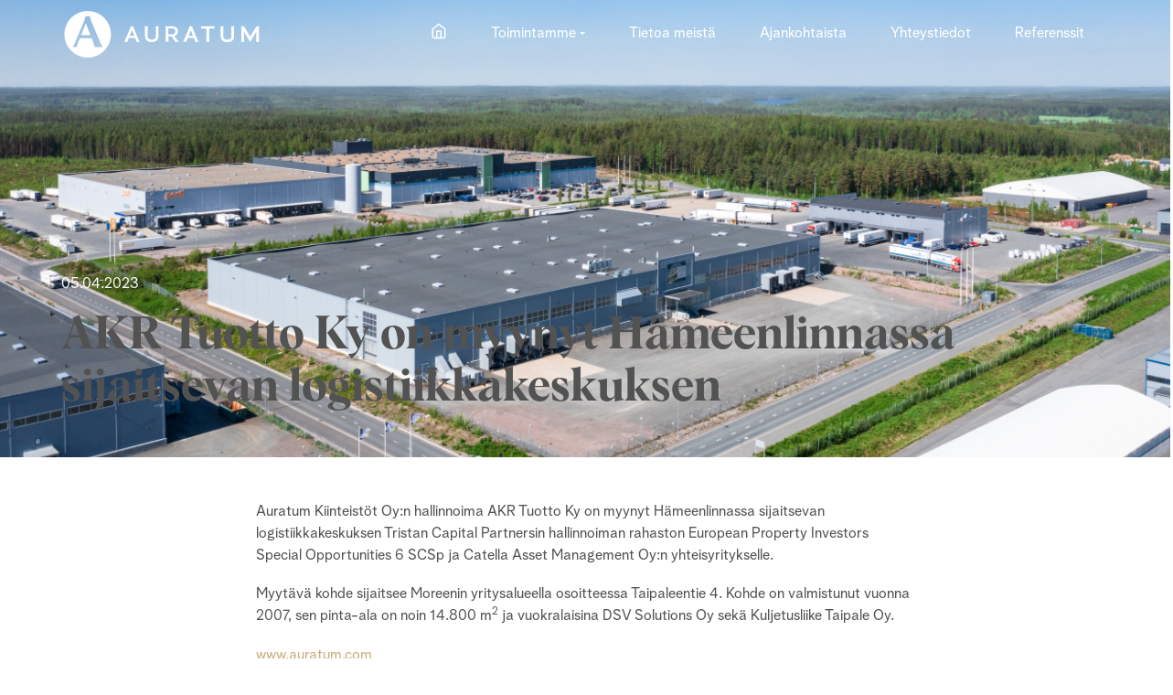

--- FILE ---
content_type: text/html; charset=UTF-8
request_url: https://auratum.com/akr-tuotto-ky-on-myynyt-hameenlinnassa-sijaitsevan-logistiikkakeskuksen/
body_size: 7507
content:
<!-- This page is cached by the Hummingbird Performance plugin v3.17.0 - https://wordpress.org/plugins/hummingbird-performance/. --><!doctype html>
<html class="no-js h-100" lang="fi">
  <head>
		<meta charset="UTF-8">
    <meta name="viewport" content="width=device-width">
    <script type="module">
      document.documentElement.classList.remove('no-js');
      document.documentElement.classList.add('js');
    </script>
    <!-- Google Tag Manager -->
    <script>(function(w,d,s,l,i){w[l]=w[l]||[];w[l].push({'gtm.start':
    new Date().getTime(),event:'gtm.js'});var f=d.getElementsByTagName(s)[0],
    j=d.createElement(s),dl=l!='dataLayer'?'&l='+l:'';j.async=true;j.src=
    'https://www.googletagmanager.com/gtm.js?id='+i+dl;f.parentNode.insertBefore(j,f);
    })(window,document,'script','dataLayer','GTM-537Z4B5');</script>
    <!-- End Google Tag Manager -->
    <title>AKR Tuotto Ky on myynyt Hämeenlinnassa sijaitsevan logistiikkakeskuksen  - Auratum</title>
<meta name='robots' content='max-image-preview:large' />
	<style>img:is([sizes="auto" i], [sizes^="auto," i]) { contain-intrinsic-size: 3000px 1500px }</style>
	<link rel='dns-prefetch' href='//cdn.jsdelivr.net' />
<link rel='dns-prefetch' href='//hb.wpmucdn.com' />
<link href='//hb.wpmucdn.com' rel='preconnect' />
		<style>
			.lazyload,
			.lazyloading {
				max-width: 100%;
			}
		</style>
		<link rel='stylesheet' id='wp-block-library-css' href='https://hb.wpmucdn.com/auratum.com/c472e6b9-a701-44b3-882d-18c317032c1b.css' type='text/css' media='all' />
<style id='classic-theme-styles-inline-css' type='text/css'>
/*! This file is auto-generated */
.wp-block-button__link{color:#fff;background-color:#32373c;border-radius:9999px;box-shadow:none;text-decoration:none;padding:calc(.667em + 2px) calc(1.333em + 2px);font-size:1.125em}.wp-block-file__button{background:#32373c;color:#fff;text-decoration:none}
</style>
<style id='safe-svg-svg-icon-style-inline-css' type='text/css'>
.safe-svg-cover{text-align:center}.safe-svg-cover .safe-svg-inside{display:inline-block;max-width:100%}.safe-svg-cover svg{fill:currentColor;height:100%;max-height:100%;max-width:100%;width:100%}

</style>
<link rel='stylesheet' id='wphb-1-css' href='https://hb.wpmucdn.com/auratum.com/08dde3d5-a440-4198-affa-5d67a5860f88.css' type='text/css' media='all' />
<style id='global-styles-inline-css' type='text/css'>
:root{--wp--preset--aspect-ratio--square: 1;--wp--preset--aspect-ratio--4-3: 4/3;--wp--preset--aspect-ratio--3-4: 3/4;--wp--preset--aspect-ratio--3-2: 3/2;--wp--preset--aspect-ratio--2-3: 2/3;--wp--preset--aspect-ratio--16-9: 16/9;--wp--preset--aspect-ratio--9-16: 9/16;--wp--preset--color--black: #000000;--wp--preset--color--cyan-bluish-gray: #abb8c3;--wp--preset--color--white: #fff;--wp--preset--color--pale-pink: #f78da7;--wp--preset--color--vivid-red: #cf2e2e;--wp--preset--color--luminous-vivid-orange: #ff6900;--wp--preset--color--luminous-vivid-amber: #fcb900;--wp--preset--color--light-green-cyan: #7bdcb5;--wp--preset--color--vivid-green-cyan: #00d084;--wp--preset--color--pale-cyan-blue: #8ed1fc;--wp--preset--color--vivid-cyan-blue: #0693e3;--wp--preset--color--vivid-purple: #9b51e0;--wp--preset--color--base: #525252;--wp--preset--color--blue: #003D5F;--wp--preset--color--orange: #CAAE7B;--wp--preset--color--grey: #707070;--wp--preset--color--grey-light: #E5E5E5;--wp--preset--gradient--vivid-cyan-blue-to-vivid-purple: linear-gradient(135deg,rgba(6,147,227,1) 0%,rgb(155,81,224) 100%);--wp--preset--gradient--light-green-cyan-to-vivid-green-cyan: linear-gradient(135deg,rgb(122,220,180) 0%,rgb(0,208,130) 100%);--wp--preset--gradient--luminous-vivid-amber-to-luminous-vivid-orange: linear-gradient(135deg,rgba(252,185,0,1) 0%,rgba(255,105,0,1) 100%);--wp--preset--gradient--luminous-vivid-orange-to-vivid-red: linear-gradient(135deg,rgba(255,105,0,1) 0%,rgb(207,46,46) 100%);--wp--preset--gradient--very-light-gray-to-cyan-bluish-gray: linear-gradient(135deg,rgb(238,238,238) 0%,rgb(169,184,195) 100%);--wp--preset--gradient--cool-to-warm-spectrum: linear-gradient(135deg,rgb(74,234,220) 0%,rgb(151,120,209) 20%,rgb(207,42,186) 40%,rgb(238,44,130) 60%,rgb(251,105,98) 80%,rgb(254,248,76) 100%);--wp--preset--gradient--blush-light-purple: linear-gradient(135deg,rgb(255,206,236) 0%,rgb(152,150,240) 100%);--wp--preset--gradient--blush-bordeaux: linear-gradient(135deg,rgb(254,205,165) 0%,rgb(254,45,45) 50%,rgb(107,0,62) 100%);--wp--preset--gradient--luminous-dusk: linear-gradient(135deg,rgb(255,203,112) 0%,rgb(199,81,192) 50%,rgb(65,88,208) 100%);--wp--preset--gradient--pale-ocean: linear-gradient(135deg,rgb(255,245,203) 0%,rgb(182,227,212) 50%,rgb(51,167,181) 100%);--wp--preset--gradient--electric-grass: linear-gradient(135deg,rgb(202,248,128) 0%,rgb(113,206,126) 100%);--wp--preset--gradient--midnight: linear-gradient(135deg,rgb(2,3,129) 0%,rgb(40,116,252) 100%);--wp--preset--font-size--small: 13px;--wp--preset--font-size--medium: 20px;--wp--preset--font-size--large: 36px;--wp--preset--font-size--x-large: 42px;--wp--preset--font-size--ingressi: 22px;--wp--preset--font-size--albragrotesk: 28px;--wp--preset--font-size--albragrotesk-medium: 28px;--wp--preset--font-size--albra-semi: 62px;--wp--preset--spacing--20: 0.44rem;--wp--preset--spacing--30: 0.67rem;--wp--preset--spacing--40: 1rem;--wp--preset--spacing--50: 1.5rem;--wp--preset--spacing--60: 2.25rem;--wp--preset--spacing--70: 3.38rem;--wp--preset--spacing--80: 5.06rem;--wp--preset--shadow--natural: 6px 6px 9px rgba(0, 0, 0, 0.2);--wp--preset--shadow--deep: 12px 12px 50px rgba(0, 0, 0, 0.4);--wp--preset--shadow--sharp: 6px 6px 0px rgba(0, 0, 0, 0.2);--wp--preset--shadow--outlined: 6px 6px 0px -3px rgba(255, 255, 255, 1), 6px 6px rgba(0, 0, 0, 1);--wp--preset--shadow--crisp: 6px 6px 0px rgba(0, 0, 0, 1);}:where(.is-layout-flex){gap: 0.5em;}:where(.is-layout-grid){gap: 0.5em;}body .is-layout-flex{display: flex;}.is-layout-flex{flex-wrap: wrap;align-items: center;}.is-layout-flex > :is(*, div){margin: 0;}body .is-layout-grid{display: grid;}.is-layout-grid > :is(*, div){margin: 0;}:where(.wp-block-columns.is-layout-flex){gap: 2em;}:where(.wp-block-columns.is-layout-grid){gap: 2em;}:where(.wp-block-post-template.is-layout-flex){gap: 1.25em;}:where(.wp-block-post-template.is-layout-grid){gap: 1.25em;}.has-black-color{color: var(--wp--preset--color--black) !important;}.has-cyan-bluish-gray-color{color: var(--wp--preset--color--cyan-bluish-gray) !important;}.has-white-color{color: var(--wp--preset--color--white) !important;}.has-pale-pink-color{color: var(--wp--preset--color--pale-pink) !important;}.has-vivid-red-color{color: var(--wp--preset--color--vivid-red) !important;}.has-luminous-vivid-orange-color{color: var(--wp--preset--color--luminous-vivid-orange) !important;}.has-luminous-vivid-amber-color{color: var(--wp--preset--color--luminous-vivid-amber) !important;}.has-light-green-cyan-color{color: var(--wp--preset--color--light-green-cyan) !important;}.has-vivid-green-cyan-color{color: var(--wp--preset--color--vivid-green-cyan) !important;}.has-pale-cyan-blue-color{color: var(--wp--preset--color--pale-cyan-blue) !important;}.has-vivid-cyan-blue-color{color: var(--wp--preset--color--vivid-cyan-blue) !important;}.has-vivid-purple-color{color: var(--wp--preset--color--vivid-purple) !important;}.has-black-background-color{background-color: var(--wp--preset--color--black) !important;}.has-cyan-bluish-gray-background-color{background-color: var(--wp--preset--color--cyan-bluish-gray) !important;}.has-white-background-color{background-color: var(--wp--preset--color--white) !important;}.has-pale-pink-background-color{background-color: var(--wp--preset--color--pale-pink) !important;}.has-vivid-red-background-color{background-color: var(--wp--preset--color--vivid-red) !important;}.has-luminous-vivid-orange-background-color{background-color: var(--wp--preset--color--luminous-vivid-orange) !important;}.has-luminous-vivid-amber-background-color{background-color: var(--wp--preset--color--luminous-vivid-amber) !important;}.has-light-green-cyan-background-color{background-color: var(--wp--preset--color--light-green-cyan) !important;}.has-vivid-green-cyan-background-color{background-color: var(--wp--preset--color--vivid-green-cyan) !important;}.has-pale-cyan-blue-background-color{background-color: var(--wp--preset--color--pale-cyan-blue) !important;}.has-vivid-cyan-blue-background-color{background-color: var(--wp--preset--color--vivid-cyan-blue) !important;}.has-vivid-purple-background-color{background-color: var(--wp--preset--color--vivid-purple) !important;}.has-black-border-color{border-color: var(--wp--preset--color--black) !important;}.has-cyan-bluish-gray-border-color{border-color: var(--wp--preset--color--cyan-bluish-gray) !important;}.has-white-border-color{border-color: var(--wp--preset--color--white) !important;}.has-pale-pink-border-color{border-color: var(--wp--preset--color--pale-pink) !important;}.has-vivid-red-border-color{border-color: var(--wp--preset--color--vivid-red) !important;}.has-luminous-vivid-orange-border-color{border-color: var(--wp--preset--color--luminous-vivid-orange) !important;}.has-luminous-vivid-amber-border-color{border-color: var(--wp--preset--color--luminous-vivid-amber) !important;}.has-light-green-cyan-border-color{border-color: var(--wp--preset--color--light-green-cyan) !important;}.has-vivid-green-cyan-border-color{border-color: var(--wp--preset--color--vivid-green-cyan) !important;}.has-pale-cyan-blue-border-color{border-color: var(--wp--preset--color--pale-cyan-blue) !important;}.has-vivid-cyan-blue-border-color{border-color: var(--wp--preset--color--vivid-cyan-blue) !important;}.has-vivid-purple-border-color{border-color: var(--wp--preset--color--vivid-purple) !important;}.has-vivid-cyan-blue-to-vivid-purple-gradient-background{background: var(--wp--preset--gradient--vivid-cyan-blue-to-vivid-purple) !important;}.has-light-green-cyan-to-vivid-green-cyan-gradient-background{background: var(--wp--preset--gradient--light-green-cyan-to-vivid-green-cyan) !important;}.has-luminous-vivid-amber-to-luminous-vivid-orange-gradient-background{background: var(--wp--preset--gradient--luminous-vivid-amber-to-luminous-vivid-orange) !important;}.has-luminous-vivid-orange-to-vivid-red-gradient-background{background: var(--wp--preset--gradient--luminous-vivid-orange-to-vivid-red) !important;}.has-very-light-gray-to-cyan-bluish-gray-gradient-background{background: var(--wp--preset--gradient--very-light-gray-to-cyan-bluish-gray) !important;}.has-cool-to-warm-spectrum-gradient-background{background: var(--wp--preset--gradient--cool-to-warm-spectrum) !important;}.has-blush-light-purple-gradient-background{background: var(--wp--preset--gradient--blush-light-purple) !important;}.has-blush-bordeaux-gradient-background{background: var(--wp--preset--gradient--blush-bordeaux) !important;}.has-luminous-dusk-gradient-background{background: var(--wp--preset--gradient--luminous-dusk) !important;}.has-pale-ocean-gradient-background{background: var(--wp--preset--gradient--pale-ocean) !important;}.has-electric-grass-gradient-background{background: var(--wp--preset--gradient--electric-grass) !important;}.has-midnight-gradient-background{background: var(--wp--preset--gradient--midnight) !important;}.has-small-font-size{font-size: var(--wp--preset--font-size--small) !important;}.has-medium-font-size{font-size: var(--wp--preset--font-size--medium) !important;}.has-large-font-size{font-size: var(--wp--preset--font-size--large) !important;}.has-x-large-font-size{font-size: var(--wp--preset--font-size--x-large) !important;}
:where(.wp-block-post-template.is-layout-flex){gap: 1.25em;}:where(.wp-block-post-template.is-layout-grid){gap: 1.25em;}
:where(.wp-block-columns.is-layout-flex){gap: 2em;}:where(.wp-block-columns.is-layout-grid){gap: 2em;}
:root :where(.wp-block-pullquote){font-size: 1.5em;line-height: 1.6;}
</style>
<link rel='stylesheet' id='wp-components-css' href='https://hb.wpmucdn.com/auratum.com/02bf33e2-c6d8-44a0-bfce-e3d3006fb49c.css' type='text/css' media='all' />
<link rel='stylesheet' id='godaddy-styles-css' href='https://hb.wpmucdn.com/auratum.com/2342f317-a2f4-40eb-8a7e-19852b830c25.css' type='text/css' media='all' />
<link rel='stylesheet' id='bootstrap-css' href='//cdn.jsdelivr.net/npm/bootstrap@5.0.1/dist/css/bootstrap.min.css?ver=6.8.3' type='text/css' media='all' />
<link rel='stylesheet' id='wphb-2-css' href='https://hb.wpmucdn.com/auratum.com/3c85a3a2-6c74-4829-8809-8ec37bb3fc37.css' type='text/css' media='all' />
<script type="text/javascript" src="https://hb.wpmucdn.com/auratum.com/f449ab84-956d-47ca-a6b1-ad0b71aa2d9e.js" id="wphb-3-js"></script>
<link rel="https://api.w.org/" href="https://auratum.com/wp-json/" /><link rel="alternate" title="JSON" type="application/json" href="https://auratum.com/wp-json/wp/v2/posts/2594" /><link rel='shortlink' href='https://auratum.com/?p=2594' />
<link rel="alternate" title="oEmbed (JSON)" type="application/json+oembed" href="https://auratum.com/wp-json/oembed/1.0/embed?url=https%3A%2F%2Fauratum.com%2Fakr-tuotto-ky-on-myynyt-hameenlinnassa-sijaitsevan-logistiikkakeskuksen%2F" />
<link rel="alternate" title="oEmbed (XML)" type="text/xml+oembed" href="https://auratum.com/wp-json/oembed/1.0/embed?url=https%3A%2F%2Fauratum.com%2Fakr-tuotto-ky-on-myynyt-hameenlinnassa-sijaitsevan-logistiikkakeskuksen%2F&#038;format=xml" />
		<script>
			document.documentElement.className = document.documentElement.className.replace('no-js', 'js');
		</script>
				<style>
			.no-js img.lazyload {
				display: none;
			}

			figure.wp-block-image img.lazyloading {
				min-width: 150px;
			}

			.lazyload,
			.lazyloading {
				--smush-placeholder-width: 100px;
				--smush-placeholder-aspect-ratio: 1/1;
				width: var(--smush-image-width, var(--smush-placeholder-width)) !important;
				aspect-ratio: var(--smush-image-aspect-ratio, var(--smush-placeholder-aspect-ratio)) !important;
			}

						.lazyload, .lazyloading {
				opacity: 0;
			}

			.lazyloaded {
				opacity: 1;
				transition: opacity 400ms;
				transition-delay: 0ms;
			}

					</style>
		<!-- SEO meta tags powered by SmartCrawl https://wpmudev.com/project/smartcrawl-wordpress-seo/ -->
<link rel="canonical" href="https://auratum.com/akr-tuotto-ky-on-myynyt-hameenlinnassa-sijaitsevan-logistiikkakeskuksen/" />
<meta name="description" content="Auratum Kiinteistöt Oy:n hallinnoima AKR Tuotto Ky on myynyt Hämeenlinnassa sijaitsevan logistiikkakeskuksen Tristan Capital Partnersin hallinnoiman rahasto ..." />
<script type="application/ld+json">{"@context":"https:\/\/schema.org","@graph":[{"@type":"Organization","@id":"https:\/\/auratum.com\/#schema-publishing-organization","url":"https:\/\/auratum.com","name":"Auratum"},{"@type":"WebSite","@id":"https:\/\/auratum.com\/#schema-website","url":"https:\/\/auratum.com","name":"Auratum","encoding":"UTF-8","potentialAction":{"@type":"SearchAction","target":"https:\/\/auratum.com\/search\/{search_term_string}\/","query-input":"required name=search_term_string"}},{"@type":"BreadcrumbList","@id":"https:\/\/auratum.com\/akr-tuotto-ky-on-myynyt-hameenlinnassa-sijaitsevan-logistiikkakeskuksen?page&name=akr-tuotto-ky-on-myynyt-hameenlinnassa-sijaitsevan-logistiikkakeskuksen\/#breadcrumb","itemListElement":[{"@type":"ListItem","position":1,"name":"Home","item":"https:\/\/auratum.com"},{"@type":"ListItem","position":2,"name":"Ajankohtaista","item":"https:\/\/auratum.com\/ajankohtaista\/"},{"@type":"ListItem","position":3,"name":"Ajankohtaista","item":"https:\/\/auratum.com\/category\/ajankohtaista\/"},{"@type":"ListItem","position":4,"name":"AKR Tuotto Ky on myynyt H\u00e4meenlinnassa sijaitsevan logistiikkakeskuksen"}]},{"@type":"Person","@id":"https:\/\/auratum.com\/author\/erkki\/#schema-author","name":"Erkki","url":"https:\/\/auratum.com\/author\/erkki\/"},{"@type":"WebPage","@id":"https:\/\/auratum.com\/akr-tuotto-ky-on-myynyt-hameenlinnassa-sijaitsevan-logistiikkakeskuksen\/#schema-webpage","isPartOf":{"@id":"https:\/\/auratum.com\/#schema-website"},"publisher":{"@id":"https:\/\/auratum.com\/#schema-publishing-organization"},"url":"https:\/\/auratum.com\/akr-tuotto-ky-on-myynyt-hameenlinnassa-sijaitsevan-logistiikkakeskuksen\/"},{"@type":"Article","mainEntityOfPage":{"@id":"https:\/\/auratum.com\/akr-tuotto-ky-on-myynyt-hameenlinnassa-sijaitsevan-logistiikkakeskuksen\/#schema-webpage"},"author":{"@id":"https:\/\/auratum.com\/author\/erkki\/#schema-author"},"publisher":{"@id":"https:\/\/auratum.com\/#schema-publishing-organization"},"dateModified":"2023-04-05T08:50:48","datePublished":"2023-04-05T08:50:48","headline":"AKR Tuotto Ky on myynyt H\u00e4meenlinnassa sijaitsevan logistiikkakeskuksen  - Auratum","description":"Auratum Kiinteist\u00f6t Oy:n hallinnoima AKR Tuotto Ky on myynyt H\u00e4meenlinnassa sijaitsevan logistiikkakeskuksen Tristan Capital Partnersin hallinnoiman rahasto ...","name":"AKR Tuotto Ky on myynyt H\u00e4meenlinnassa sijaitsevan logistiikkakeskuksen","image":{"@type":"ImageObject","@id":"https:\/\/auratum.com\/akr-tuotto-ky-on-myynyt-hameenlinnassa-sijaitsevan-logistiikkakeskuksen\/#schema-article-image","url":"https:\/\/auratum.com\/wp-content\/uploads\/HML-Taipaleentie-4-kuva01-MEDRES3.png","height":853,"width":1256},"thumbnailUrl":"https:\/\/auratum.com\/wp-content\/uploads\/HML-Taipaleentie-4-kuva01-MEDRES3.png"}]}</script>
<meta property="og:type" content="article" />
<meta property="og:url" content="https://auratum.com/akr-tuotto-ky-on-myynyt-hameenlinnassa-sijaitsevan-logistiikkakeskuksen/" />
<meta property="og:title" content="AKR Tuotto Ky on myynyt Hämeenlinnassa sijaitsevan logistiikkakeskuksen - Auratum" />
<meta property="og:description" content="Auratum Kiinteistöt Oy:n hallinnoima AKR Tuotto Ky on myynyt Hämeenlinnassa sijaitsevan logistiikkakeskuksen Tristan Capital Partnersin hallinnoiman rahasto ..." />
<meta property="og:image" content="https://auratum.com/wp-content/uploads/HML-Taipaleentie-4-kuva01-MEDRES3.png" />
<meta property="og:image:width" content="1256" />
<meta property="og:image:height" content="853" />
<meta property="article:published_time" content="2023-04-05T08:50:48" />
<meta property="article:author" content="Erkki" />
<meta name="twitter:card" content="summary_large_image" />
<meta name="twitter:title" content="AKR Tuotto Ky on myynyt Hämeenlinnassa sijaitsevan logistiikkakeskuksen - Auratum" />
<meta name="twitter:description" content="Auratum Kiinteistöt Oy:n hallinnoima AKR Tuotto Ky on myynyt Hämeenlinnassa sijaitsevan logistiikkakeskuksen Tristan Capital Partnersin hallinnoiman rahasto ..." />
<meta name="twitter:image" content="https://auratum.com/wp-content/uploads/HML-Taipaleentie-4-kuva01-MEDRES3.png" />
<!-- /SEO -->
<link rel="icon" href="https://auratum.com/wp-content/uploads/cropped-auratum-favicon-32x32.png" sizes="32x32" />
<link rel="icon" href="https://auratum.com/wp-content/uploads/cropped-auratum-favicon-192x192.png" sizes="192x192" />
<link rel="apple-touch-icon" href="https://auratum.com/wp-content/uploads/cropped-auratum-favicon-180x180.png" />
<meta name="msapplication-TileImage" content="https://auratum.com/wp-content/uploads/cropped-auratum-favicon-270x270.png" />
  </head>

  <body class="wp-singular post-template-default single single-post postid-2594 single-format-standard wp-custom-logo wp-embed-responsive wp-theme-letm wp-child-theme-auratum d-flex flex-column h-100">
    <!-- Google Tag Manager (noscript) -->
    <noscript><iframe data-src="https://www.googletagmanager.com/ns.html?id=GTM-537Z4B5"
    height="0" width="0" style="display:none;visibility:hidden" src="[data-uri]" class="lazyload" data-load-mode="1"></iframe></noscript>
    <!-- End Google Tag Manager (noscript) -->
    <header role="banner" class="">
      <nav class="container navbar navbar-expand-md " role="navigation">
  
  <a href="https://auratum.com/" class="custom-logo-link" rel="home"><img width="214" height="51" src="https://auratum.com/wp-content/uploads/auratum-vaaka-white.svg" class="custom-logo" alt="Auratum" decoding="async" /></a><a class="navbar-brand" href="https://auratum.com"></a>  <button class="navbar-toggler" type="button" data-bs-toggle="collapse" data-bs-target="#navbarNav" aria-controls="navbarNav" aria-expanded="false" aria-label="Toggle navigation">
    <span></span>
    <span></span>
    <span></span>
  </button>

  <div id="navbarNav" class="collapse navbar-collapse position-relative"><ul id="menu-menu-top" class="nav navbar-nav" itemscope itemtype="http://www.schema.org/SiteNavigationElement"><li  id="menu-item-95" class="menu-item menu-item-type-post_type menu-item-object-page menu-item-home menu-item-95 nav-item"><a itemprop="url" href="https://auratum.com/" class="nav-link"><span itemprop="name"><i class="home-icon"></i></span></a></li>
<li  id="menu-item-24" class="menu-item menu-item-type-custom menu-item-object-custom menu-item-has-children dropdown menu-item-24 nav-item"><a href="#" aria-haspopup="true" aria-expanded="false" class="dropdown-toggle nav-link" id="menu-item-dropdown-24" data-bs-toggle="dropdown"><span itemprop="name">Toimintamme</span></a>
<ul class="dropdown-menu" aria-labelledby="menu-item-dropdown-24">
	<li  id="menu-item-1335" class="menu-item menu-item-type-custom menu-item-object-custom menu-item-1335 nav-item"><a itemprop="url" href="/auratum-kiinteistot#toimitilat" class="dropdown-item"><span itemprop="name">Toimitilat</span></a></li>
	<li  id="menu-item-1336" class="menu-item menu-item-type-custom menu-item-object-custom menu-item-1336 nav-item"><a itemprop="url" href="/auratum-kiinteistot#kiinteistokehitys" class="dropdown-item"><span itemprop="name">Kiinteistökehitys</span></a></li>
	<li  id="menu-item-196" class="menu-item menu-item-type-post_type menu-item-object-page menu-item-196 nav-item"><a itemprop="url" href="https://auratum.com/paaomasijoitus/" class="dropdown-item"><span itemprop="name">Pääomasijoitus</span></a></li>
</ul>
</li>
<li  id="menu-item-19" class="menu-item menu-item-type-post_type menu-item-object-page menu-item-19 nav-item"><a itemprop="url" href="https://auratum.com/tietoa-meista/" class="nav-link"><span itemprop="name">Tietoa meistä</span></a></li>
<li  id="menu-item-89" class="menu-item menu-item-type-post_type menu-item-object-page current_page_parent menu-item-89 nav-item"><a itemprop="url" href="https://auratum.com/ajankohtaista/" class="nav-link"><span itemprop="name">Ajankohtaista</span></a></li>
<li  id="menu-item-104" class="menu-item menu-item-type-post_type menu-item-object-page menu-item-104 nav-item"><a itemprop="url" href="https://auratum.com/yhteystiedot/" class="nav-link"><span itemprop="name">Yhteystiedot</span></a></li>
<li  id="menu-item-1295" class="menu-item menu-item-type-post_type menu-item-object-page menu-item-1295 nav-item"><a itemprop="url" href="https://auratum.com/referenssit/" class="nav-link"><span itemprop="name">Referenssit</span></a></li>
</ul></div></nav>
    </header>
	<main class="container-fluid flex-shrink-0">
    <div class="wp-block-cover alignfull has-background-dim-60 has-background-dim has-background-gradient has-custom-content-position is-position-bottom-left" style="min-height:500px">
      <span aria-hidden="true" class="wp-block-cover__gradient-background" style="background:linear-gradient(135deg,rgb(37,95,141) 0%,rgb(0,45,81) 100%)"></span>
              <img class="wp-block-cover__image-background lazyload" alt="" data-src="https://auratum.com/wp-content/uploads/HML-Taipaleentie-4-kuva01-MEDRES3.png" data-object-fit="cover" src="[data-uri]" style="--smush-placeholder-width: 1256px; --smush-placeholder-aspect-ratio: 1256/853;">  
            <div class="wp-block-cover__inner-container">
        <span class="blog-post-single__date" style="color:white; z-index:2">05.04.2023</span>
        <h1>AKR Tuotto Ky on myynyt Hämeenlinnassa sijaitsevan logistiikkakeskuksen</h1>      </div>
    </div>

      
<p>Auratum Kiinteistöt Oy:n hallinnoima AKR Tuotto Ky on myynyt Hämeenlinnassa sijaitsevan logistiikkakeskuksen Tristan Capital Partnersin hallinnoiman rahaston European Property Investors Special Opportunities 6 SCSp ja Catella Asset Management Oy:n yhteisyritykselle.&nbsp;</p>



<p>Myytävä kohde sijaitsee Moreenin yritysalueella osoitteessa Taipaleentie 4. Kohde on valmistunut vuonna 2007, sen pinta-ala on noin 14.800 m<sup>2</sup> ja vuokralaisina DSV Solutions Oy sekä Kuljetusliike Taipale Oy.</p>



<p><a href="http://www.auratum.com/">www.auratum.com</a></p>



<p><strong>Lisätietoja:</strong></p>



<p>Oskari Hartikainen, Johtaja</p>



<p>Auratum Kiinteistöt Oy, 050 3310044, oskari.hartikainen@auratum.com</p>

      
      <hr class="alignfull mb-0">
      
      <ul class="alignwide pagination px-1 justify-content-center flex-wrap flex-lg-nowrap">
          <li class="page-item py-5 d-flex flex-grow-1">
              <a href="https://auratum.com/henkilostomuutoksia-auratum-kiinteistoissa/" rel="prev"><span>Edellinen</span> <h5 class="mt-1">Henkilöstömuutoksia Auratum Kiinteistöissä</h5></a>          </li>
          <li class="page-item py-5 d-flex flex-grow-1">
              <a href="https://auratum.com/naantalin-solaris-saavutti-harjakorkeuden/" rel="next"><span>Seuraava</span> <h5 class="mt-1">Naantalin Solaris saavutti harjakorkeuden</h5></a>          </li>
      </ul>

  </main>
    <footer role="contentinfo" class="container-fluid text-white has-blue-background-color">

      
<aside class="widgets_footer widget-area" role="complementary">
	<div class="container-xl">
  	<div class="row row-cols-1">
    	<div class="widget col widget_block widget_media_image">
<figure class="wp-block-image size-full"><img decoding="async" width="149" height="84" data-src="https://auratum.com/wp-content/uploads/Auratum-logo-white.png" alt="" class="wp-image-385 lazyload" src="[data-uri]" style="--smush-placeholder-width: 149px; --smush-placeholder-aspect-ratio: 149/84;" /></figure>
</div><div class="widget_text widget col widget_custom_html"><div class="textwidget custom-html-widget"><p>Turku<br/>
Aurakatu 8, 20100 TURKU <br/>
	puh. 02 6516 6600</p>
<p>
	etunimi.sukunimi@auratum.com
</p></div></div><div class="widget col widget_nav_menu"><div class="menu-menu-footer-container"><ul id="menu-menu-footer" class="menu" itemscope itemtype="http://www.schema.org/SiteNavigationElement"><li id="menu-item-52" class="menu-item menu-item-type-custom menu-item-object-custom menu-item-has-children menu-item-52"><a href="#">Toimintamme</a>
<ul class="sub-menu">
	<li id="menu-item-1338" class="menu-item menu-item-type-custom menu-item-object-custom menu-item-1338"><a href="/auratum-kiinteistot#toimitilat">Toimitilat</a></li>
	<li id="menu-item-1339" class="menu-item menu-item-type-custom menu-item-object-custom menu-item-1339"><a href="/auratum-kiinteistot#kiinteistokehitys">Kiinteistökehitys</a></li>
	<li id="menu-item-1340" class="menu-item menu-item-type-custom menu-item-object-custom menu-item-1340"><a href="/auratum-kiinteistot#kiinteistosijoitus">Kiinteistösijoitus</a></li>
	<li id="menu-item-321" class="menu-item menu-item-type-post_type menu-item-object-page menu-item-321"><a href="https://auratum.com/paaomasijoitus/">Pääomasijoitus</a></li>
</ul>
</li>
<li id="menu-item-50" class="menu-item menu-item-type-post_type menu-item-object-page menu-item-50"><a href="https://auratum.com/tietoa-meista/">Tietoa meistä</a></li>
<li id="menu-item-88" class="menu-item menu-item-type-post_type menu-item-object-page current_page_parent menu-item-88"><a href="https://auratum.com/ajankohtaista/">Ajankohtaista</a></li>
<li id="menu-item-105" class="menu-item menu-item-type-post_type menu-item-object-page menu-item-105"><a href="https://auratum.com/yhteystiedot/">Yhteystiedot</a></li>
<li id="menu-item-1329" class="menu-item menu-item-type-post_type menu-item-object-page menu-item-1329"><a href="https://auratum.com/referenssit/">Referenssit</a></li>
</ul></div></div><div class="widget col widget_block">
<div class="wp-block-coblocks-row coblocks-row-1030105417761" data-columns="2" data-layout="50-50"><div class="wp-block-coblocks-row__inner has-no-padding has-no-margin is-stacked-on-mobile are-vertically-aligned-center has-medium-gutter">
<div class="wp-block-coblocks-column is-vertically-aligned-center coblocks-column-1030105419407" style="width:50%"><div class="wp-block-coblocks-column__inner has-no-padding has-no-margin">
<p class="text-md-end"><a href="/evasteet/" data-type="page">Evästeasetukset</a></p>
</div></div>



<div class="wp-block-coblocks-column is-vertically-aligned-center coblocks-column-1030105419410" style="width:50%"><div class="wp-block-coblocks-column__inner has-no-padding has-no-margin">
<p class="text-md-start"><a href="/tietosuojaseloste/" data-type="page">Tietosuojaseloste</a></p>
</div></div>
</div></div>
</div>  	</div>
	</div>
</aside>


    </footer>
    <script>
      window.lmsconsent = {
        key: 'auratum-consent',
        embed: 'cc-valinta',
        id: '67cf9274-0e54-4944-8a6d-7346ba93bb7e',
        site: window.location.hostname,
        redirect: 'https://auratum.com/evasteet',
      }
    </script>
    <script src="https://cc.letm.com/scripts/1.0/consent.js"></script>
    <script type="speculationrules">
{"prefetch":[{"source":"document","where":{"and":[{"href_matches":"\/*"},{"not":{"href_matches":["\/wp-*.php","\/wp-admin\/*","\/wp-content\/uploads\/*","\/wp-content\/*","\/wp-content\/plugins\/*","\/wp-content\/themes\/auratum\/*","\/wp-content\/themes\/letm\/*","\/*\\?(.+)"]}},{"not":{"selector_matches":"a[rel~=\"nofollow\"]"}},{"not":{"selector_matches":".no-prefetch, .no-prefetch a"}}]},"eagerness":"conservative"}]}
</script>
<script type="text/javascript" id="wphb-4-js-extra">
/* <![CDATA[ */
var coblocksTinyswiper = {"carouselPrevButtonAriaLabel":"Previous","carouselNextButtonAriaLabel":"Next","sliderImageAriaLabel":"Image"};
/* ]]> */
</script>
<script type="text/javascript" src="https://hb.wpmucdn.com/auratum.com/0702fd56-c1d3-4570-9c1b-67f5ee168dad.js" id="wphb-4-js"></script>
<script type="text/javascript" src="//cdn.jsdelivr.net/npm/bootstrap@5.0.1/dist/js/bootstrap.bundle.min.js?ver=6.8.3" id="bootstrap-js"></script>
<script type="text/javascript" id="wphb-5-js-before">
/* <![CDATA[ */
var smushLazyLoadOptions = {"autoResizingEnabled":false,"autoResizeOptions":{"precision":5,"skipAutoWidth":true}};
/* ]]> */
</script>
<script type="text/javascript" src="https://hb.wpmucdn.com/auratum.com/135a9151-9dc6-442c-b102-6b7087cad38c.js" id="wphb-5-js"></script>
  </body>
</html><!-- Hummingbird cache file was created in 0.14139199256897 seconds, on 08-01-26 14:50:21 -->

--- FILE ---
content_type: text/css
request_url: https://hb.wpmucdn.com/auratum.com/3c85a3a2-6c74-4829-8809-8ec37bb3fc37.css
body_size: 7168
content:
/**handles:parent-style,typography,colours,cookie-consent,auratum-hero,block-group,block-cover,block-column,block-media-text,block-separator,coblocks,layout-custom,footer,header-nav,block-button,ajankohtaista,single-post,accordion-coblocks,menu-primary,layout**/

@font-face{font-family:Albra-Medium;src:url('https://auratum.com/wp-content/themes/auratum/fonts/AlbraMedium/font.woff2') format('woff2'),url('https://auratum.com/wp-content/themes/auratum/css/webFonts/AlbraMedium/font.woff') format('woff')}@font-face{font-family:Albra-Semi;src:url('https://auratum.com/wp-content/themes/auratum/fonts/AlbraSemi/font.woff2') format('woff2'),url('https://auratum.com/wp-content/themes/auratum/css/webFonts/AlbraSemi/font.woff') format('woff')}@font-face{font-family:Albra-Light;src:url('https://auratum.com/wp-content/themes/auratum/fonts/AlbraLight/font.woff2') format('woff2'),url('https://auratum.com/wp-content/themes/auratum/css/webFonts/AlbraLight/font.woff') format('woff')}@font-face{font-family:Albra-Bold;src:url('https://auratum.com/wp-content/themes/auratum/fonts/AlbraBold/font.woff2') format('woff2'),url('https://auratum.com/wp-content/themes/auratum/css/webFonts/AlbraBold/font.woff') format('woff')}@font-face{font-family:Albra-Regular;src:url('https://auratum.com/wp-content/themes/auratum/fonts/AlbraRegular/font.woff2') format('woff2'),url('https://auratum.com/wp-content/themes/auratum/css/webFonts/AlbraRegular/font.woff') format('woff')}@font-face{font-family:AlbraGrotesk-Regular;src:url('https://auratum.com/wp-content/themes/auratum/fonts/AlbraGroteskRegular/font.woff2') format('woff2'),url('https://auratum.com/wp-content/themes/auratum/css/webFonts/AlbraGroteskRegular/font.woff') format('woff')}@font-face{font-family:AlbraGrotesk-Semi;src:url('https://auratum.com/wp-content/themes/auratum/fonts/AlbraGroteskSemi/font.woff2') format('woff2'),url('https://auratum.com/wp-content/themes/auratum/css/webFonts/AlbraGroteskSemi/font.woff') format('woff')}@font-face{font-family:AlbraGrotesk-Medium;src:url('https://auratum.com/wp-content/themes/auratum/fonts/AlbraGroteskMedium/font.woff2') format('woff2'),url('https://auratum.com/wp-content/themes/auratum/css/webFonts/AlbraGroteskMedium/font.woff') format('woff')}@font-face{font-family:AlbraGrotesk-Bold;src:url('https://auratum.com/wp-content/themes/auratum/fonts/AlbraGroteskBold/font.woff2') format('woff2'),url('https://auratum.com/wp-content/themes/auratum/css/webFonts/AlbraGroteskBold/font.woff') format('woff')}@font-face{font-family:AlbraGrotesk-Black;src:url('https://auratum.com/wp-content/themes/auratum/fonts/AlbraGroteskBlack/font.woff2') format('woff2'),url('https://auratum.com/wp-content/themes/auratum/css/webFonts/AlbraGroteskBlack/font.woff') format('woff')}@font-face{font-family:Albra-Black;src:url('https://auratum.com/wp-content/themes/auratum/fonts/AlbraBlack/font.woff2') format('woff2'),url('https://auratum.com/wp-content/themes/auratum/css/webFonts/AlbraBlack/font.woff') format('woff')}@font-face{font-family:AlbraGrotesk-Light;src:url('https://auratum.com/wp-content/themes/auratum/fonts/AlbraGroteskLight/font.woff2') format('woff2'),url('https://auratum.com/wp-content/themes/auratum/css/webFonts/AlbraGroteskLight/font.woff') format('woff')}body{font-family:AlbraGrotesk-Regular,sans-serif!important;overflow-x:hidden!important;color:#525252}@media (min-width:1400px){body{font-size:1.15rem}}*{-webkit-font-smoothing:antialiased;-moz-osx-font-smoothing:grayscale}a{color:#caae7b;transition:all .3s ease-in-out}a:hover{color:#003d5f}b,strong{font-weight:400;font-family:AlbraGrotesk-Semi}p{margin-bottom:1.15rem}main>.wp-block-cover:first-child h1{margin-bottom:.3em}h1{font-family:Albra-Semi,serif;margin:2em 0 1em;line-height:1.15}h2{font-family:Albra-Regular,serif;margin:2em 0 1em;line-height:1.15}h3,h4{font-family:Albra-Regular,serif;margin:1.5em 0 .75em;line-height:1.25}h5,h6{font-family:AlbraGrotesk-Bold;margin:1.5em 0 .75em;line-height:1.25}h1:first-child,h2:first-child,h3:first-child,h4:first-child,h5:first-child,h6:first-child{margin-top:0}:is(h1,h2,h3,h4,h5,h6)+:is(h1,h2,h3,h4,h5,h6){margin-top:0}h1{font-size:2.15em}h2{font-size:2em}@media (min-width:576px){h1{font-size:2.488em}h2{font-size:2.074em}h3{font-size:1.728em}h4{font-size:1.38em}h5{font-size:1.2em}}@media (min-width:768px){h1{font-size:3.052em}h2{font-size:2.2em}h3{font-size:1.8em}h4{font-size:1.48em}h5{font-size:1.25em}}@media (min-width:992px){h1{font-size:3.875em}h2{font-size:2.3em}h3{font-size:2em}h4{font-size:1.56em}h5{font-size:1.3em}}.has-suurempi-teksti-font-size{font-size:1.1em}.has-ingressi-font-size{font-size:1.15em}.has-albragrotesk-font-size{font-family:AlbraGrotesk-Medium;font-size:1.5em}h2.has-albragrotesk-font-size{font-family:AlbraGrotesk-Medium;font-size:1.8em}.has-albragrotesk-medium-font-size{font-family:AlbraGrotesk-Medium}h3.has-albragrotesk-medium-font-size{font-family:AlbraGrotesk-Medium;font-size:1.5em}.has-albra-semi-font-size{font-family:Albra-Semi;font-size:2.25em}.has-versaali-font-size{text-transform:uppercase}p.has-versaali-font-size{font-size:.8em}h3.has-albra-semi-font-size{font-family:Albra-Semi;margin-bottom:1.5em;font-size:2.25em}@media (min-width:992px){.has-albra-semi-font-size,h3.has-albra-semi-font-size{font-size:3em}}h2.widgettitle{font-size:1em;font-family:AlbraGrotesk-Semi,sans-serif}h2.homepage-slogan{font-size:1.6em;font-family:AlbraGrotesk-Regular,sans-serif}blockquote{font-size:1.15em;padding-left:2rem;border-left:6px solid #e3e3e3}blockquote p{font-size:1.15em;font-weight:500}.has-ingressi-font-size{margin-bottom:1.5em;font-size:22px}.wp-block-button__link{color:inherit}
.has-black-color{color:#000}.has-black-background-color,a.wp-block-button__link.has-black-background-color{background-color:#000}.has-white-color{color:#fff}.has-white-background-color,a.wp-block-button__link.has-white-background-color{background-color:#fff}.has-base-color{color:#525252}.has-base-background-color,a.wp-block-button__link.has-base-background-color{background-color:#525252}.has-blue-color{color:#003d5f}.has-blue-background-color,a.wp-block-button__link.has-blue-background-color{background-color:#003d5f}.has-orange-color{color:#caae7b}.has-orange-background-color,a.wp-block-button__link.has-orange-background-color{background-color:#caae7b}.has-grey-color{color:#707070}.has-grey-background-color,a.wp-block-button__link.has-grey-background-color{background-color:#707070}.has-grey-light-color{color:#e5e5e5}.has-grey-light-background-color,a.wp-block-button__link.has-grey-light-background-color{background-color:#e5e5e5}
#cc-valinta{margin:2rem auto}.lms-selector-container{display:grid;grid-template-columns:1fr;gap:1rem}.lms-consent-modal{display:block;position:fixed;right:0;bottom:0;width:100%;z-index:9999;padding:30px;border-radius:0;background:#255e8d}.lms-modal-body{padding:10px 0 20px 0;font-weight:400;color:#fff}.lms-modal-title{color:#fff}.lms-modal-actions{display:flex;flex-direction:column}.lms-modal-actions button,button.lms-select-button{border-radius:0;background-color:#003d5f;color:#fff;text-align:center;padding:.8rem 3rem;transition:all .2s ease-in-out;border:0}.lms-modal-actions button:hover,button.lms-select-button:hover{background-color:#003d5f;text-decoration:none}.lms-select-action{margin-top:1rem}.lms-cookie-select{background-color:#255e8d;color:#fff;padding:20px}.lms-cookie-select h4{color:#fff;margin:0 0 10px 0}@media only screen and (max-width:761px){.lms-modal-actions button{margin-bottom:10px}}@media screen and (min-width:981px){.lms-selector-container{grid-template-columns:1fr 1fr}.lms-modal-actions button:not(:last-child){margin-right:1rem}.lms-modal-actions{flex-direction:row}}.selected .lms-select-button span{display:none}.selected .lms-select-button::after{content:"✔ Valittu "}
.page-template-default header{position:fixed;background-color:transparent;z-index:2;width:100%}
@media (min-width:768px){.wp-block-group.has-background{padding:2.5rem!important}.wp-block-group.has-background.has-huge-padding{padding-top:4rem!important;padding-bottom:4rem!important}}@media (min-width:992px){.wp-block-group.has-background{padding:3.5rem!important}.wp-block-group.has-background.has-small-padding{padding:2rem!important}.wp-block-group.has-background.has-medium-padding{padding:3rem!important}.wp-block-group.has-background.has-huge-padding{padding-top:5rem!important;padding-bottom:5rem!important}}@media (min-width:1400px){.wp-block-group.has-background.has-huge-padding{padding-top:5vw!important;padding-bottom:5vw!important}}.wp-block-group.has-background+blockquote,.wp-block-group.has-background+h2,.wp-block-group.has-background+h3,.wp-block-group.has-background+h4,.wp-block-group.has-background+p{margin-top:3rem!important}
main>.wp-block-cover.alignfull:first-child{min-height:75vh}main>.wp-block-cover.alignfull{min-height:50vh;user-select:none}.wp-block-cover{padding-right:1rem;padding-left:1rem}.wp-block-cover__inner-container>*{max-width:720px;width:100%;margin-left:auto;margin-right:auto}main>.wp-block-cover .wp-block-cover__inner-container>*{max-width:none}@media (min-width:768px){main>.wp-block-cover{padding-right:calc((100vw - 720px)/ 2);padding-left:calc((100vw - 720px)/ 2)}}@media (min-width:992px){main>.wp-block-cover{padding-top:2rem;padding-bottom:2rem;padding-right:calc((100vw - 960px)/ 2);padding-left:calc((100vw - 960px)/ 2)}}@media (min-width:1200px){main>.wp-block-cover{padding-right:calc((100vw - 1140px)/ 2);padding-left:calc((100vw - 1140px)/ 2)}}@media (min-width:1400px){main>.wp-block-cover{padding-right:calc((100vw - 1320px)/ 2);padding-left:calc((100vw - 1320px)/ 2)}}
@media (min-width:600px){.wp-block-column>:last-child:not(h1,h2,h3,h4,h5,h6){margin-bottom:0}}@media (min-width:600px) and (max-width:781px){.wp-block-columns.alignfull .wp-block-column:not(:only-child){flex-basis:50%!important}}
.wp-block-media-text .wp-block-media-text__content{padding-top:8%;padding-bottom:8%}.wp-block-media-text__media img{height:auto}@media (min-width:992px){.wp-block-media-text.alignfull.referenssi{min-height:60vh}.wp-block-media-text.alignfull.referenssi .wp-block-media-text__content{padding-right:calc((100vw - 960px)/ 2)}.wp-block-media-text.alignfull.has-media-on-the-right.referenssi .wp-block-media-text__content{padding-left:calc((100vw - 960px)/ 2);padding-right:8%}}@media (min-width:1400px){.wp-block-media-text.alignfull.referenssi{min-height:80vh}.wp-block-media-text.alignfull.referenssi .wp-block-media-text__content{padding-right:calc((100vw - 1320px)/ 2)}.wp-block-media-text.alignfull.has-media-on-the-right.referenssi .wp-block-media-text__content{padding-left:calc((100vw - 1320px)/ 2);padding-right:8%}}
.wp-block-separator{border-top:0!important;border-bottom:0!important;opacity:1}.wp-block-separator.is-style-wide{width:calc(100% + 30px);max-width:none!important;margin-left:-15px!important;margin-right:-15px!important}
.wp-block-coblocks-gallery-carousel .flickity-button::after{background:#003d5f}@media (max-width:991.98px){.wp-block-coblocks-row.mobile-2-row .wp-block-coblocks-row__inner{display:grid;grid-template-columns:1fr 1fr;gap:10px}.wp-block-coblocks-row.mobile-2-row .wp-block-coblocks-row__inner .wp-block-coblocks-column{width:100%!important;margin:0!important}}
main>p:last-child{margin-bottom:4rem}.blog-post-single__article{margin-bottom:3rem}main>[class^=is-layout],main>[class^=is-vertical],main>[class^=wp-block],main>[class^=wp-container]{margin-top:3rem;margin-bottom:3rem}main>[class^=is-layout].alignfull+[class^=is-layout].alignfull,main>[class^=is-vertical].alignfull+[class^=is-vertical].alignfull,main>[class^=wp-block].alignfull+[class^=wp-block].alignfull,main>[class^=wp-container].alignfull+[class^=wp-container].alignfull{margin-top:-3rem}@media (min-width:1400px){.blog-post-single__article{margin-bottom:5vw}main>[class^=is-layout],main>[class^=is-vertical],main>[class^=wp-block],main>[class^=wp-container]{margin-top:5vw;margin-bottom:5vw}main>.alignfull:last-child{margin-bottom:0}main>[class^=is-layout].alignfull+[class^=is-layout].alignfull,main>[class^=is-vertical].alignfull+[class^=is-vertical].alignfull,main>[class^=wp-block].alignfull+[class^=wp-block].alignfull,main>[class^=wp-container].alignfull+[class^=wp-container].alignfull{margin-top:-5vw}}
footer{display:flex;flex-direction:column;justify-content:center;align-items:center;text-align:center;padding:6rem 0;margin:0}footer p{font-family:AlbraGrotesk-Light;line-height:1.25}footer .widget:not(.widget_text){margin-top:1em;margin-bottom:1em}@media (min-width:768px){footer .widget:not(.widget_text){margin-top:2em;margin-bottom:2em}}footer .menu-menu-footer-container ul#menu-menu-footer{list-style-type:none;margin:0;padding:0;display:grid;grid-template-columns:1fr 1fr}@media (min-width:640px){footer .menu-menu-footer-container ul#menu-menu-footer{grid-template-columns:1fr 1fr 1fr}}@media (min-width:768px){footer .menu-menu-footer-container ul#menu-menu-footer{display:flex;justify-content:space-evenly}footer .menu-menu-footer-container ul#menu-menu-footer>li{padding:.5rem}}footer .menu-menu-footer-container ul#menu-menu-footer li{display:inline;margin:0}footer .menu-menu-footer-container ul#menu-menu-footer li a{color:#fff;font-family:AlbraGrotesk-Light;font-size:14px;text-align:center;text-transform:uppercase;text-decoration:none;margin:0;padding:.5em;transition:all .3s ease-in-out;border-bottom:1px solid transparent}footer .menu-menu-footer-container ul#menu-menu-footer li a:hover{border-bottom:1px solid #caae7b}#menu-menu-footer .sub-menu{padding-left:0;margin-top:.5rem}footer .menu-menu-footer-container ul#menu-menu-footer .sub-menu li{display:block;margin-bottom:.25rem}footer .menu-menu-footer-container ul#menu-menu-footer .sub-menu li a{text-transform:none}footer .current_page_item{border:none}footer .widget_media_image,footer .widget_nav_menu{user-select:none}
header{position:fixed;transition:1s;z-index:999;width:100%;background-color:transparent;user-select:none}.header-bg{background-color:#fff!important}header .navbar{max-width:100%!important;width:100%!important}@media (max-width:768px){header .navbar{padding-top:.5rem;padding-bottom:.5rem}}@media (min-width:768px){header .navbar{padding-top:0!important;padding-bottom:0!important}}header.header-bg:not(.header-mobile-bg) .navbar-toggler span{background:#caae7b}header.header-mobile-bg .navbar{background-color:#032e50}header a.nav-link,header a.nav-link:focus,header a.nav-link:hover,header.header-bg a.nav-link,header.header-bg a.nav-link:focus,header.header-bg a.nav-link:hover{color:#fff}header .dropdown-menu{border-radius:0;margin:0;font-size:1rem;color:#fff;text-align:left;list-style:none;background-color:transparent;border:0}header .dropdown-menu li{font-size:1.25em;font-family:AlbraGrotesk-Regular;margin:0;padding:.5rem 0}header .dropdown-menu li a{padding:0;margin:0;color:#fff}header .dropdown-menu li a:hover{padding:0;margin:0;background:0 0;color:#fff}header .navbar-toggler{width:30px;height:20px;position:relative;-webkit-transform:rotate(0);-moz-transform:rotate(0);-o-transform:rotate(0);transform:rotate(0);-webkit-transition:.5s ease-in-out;-moz-transition:.5s ease-in-out;-o-transition:.5s ease-in-out;transition:.5s ease-in-out;cursor:pointer}header .navbar-toggler span{display:block;position:absolute;height:2px;width:100%;background:#fff;border-radius:9px;opacity:1;left:0;-webkit-transform:rotate(0);-moz-transform:rotate(0);-o-transform:rotate(0);transform:rotate(0);-webkit-transition:.25s ease-in-out;-moz-transition:.25s ease-in-out;-o-transition:.25s ease-in-out;transition:.25s ease-in-out}header .navbar-toggler span:first-child{top:0;-webkit-transform-origin:left center;-moz-transform-origin:left center;-o-transform-origin:left center;transform-origin:left center}header .navbar-toggler span:nth-child(2){top:9px;-webkit-transform-origin:left center;-moz-transform-origin:left center;-o-transform-origin:left center;transform-origin:left center}header .navbar-toggler span:nth-child(3){top:18px;-webkit-transform-origin:left center;-moz-transform-origin:left center;-o-transform-origin:left center;transform-origin:left center}header .navbar-toggler.open span:first-child{-webkit-transform:rotate(45deg);-moz-transform:rotate(45deg);-o-transform:rotate(45deg);transform:rotate(45deg);top:-3px;left:4px}header .navbar-toggler.open span:nth-child(2){width:0%;opacity:0}header .navbar-toggler.open span:nth-child(3){-webkit-transform:rotate(-45deg);-moz-transform:rotate(-45deg);-o-transform:rotate(-45deg);transform:rotate(-45deg);top:17px;left:4px}header #navbarNav ul.navbar-nav{padding-top:8vh}header #navbarNav ul.navbar-nav>li{font-size:2em;font-family:Albra-Regular;margin:0;padding:.5rem 2rem;border-bottom:1px solid rgba(255,255,255,.1)}header #navbarNav ul.navbar-nav>li a{width:100%;display:flex;align-items:center;justify-content:space-between}.dropdown-toggle::after{border-top:.2em solid;border-right:.2em solid transparent;border-left:.2em solid transparent;transition:all .3s ease-in-out}.dropdown-toggle.show::after{transform:rotate(180deg)}header .navbar-collapse{height:calc(100vh - 40px)}.navbar-collapse.collapsing{-webkit-transition:height 10ms;-moz-transition:height 10ms;-ms-transition:height 10ms;-o-transition:height 10ms;transition:height 10ms}header .navbar-toggler:focus{box-shadow:none}header .facebook-icon{margin-right:2.5rem}header .home-icon::before{content:url("data:image/svg+xml;utf8,<svg xmlns='http://www.w3.org/2000/svg' width='18' height='18' viewBox='0 0 24 24' fill='none' stroke='%23525252' stroke-width='2' stroke-linecap='round' stroke-linejoin='round' class='feather feather-home'><path d='M3 9l9-7 9 7v11a2 2 0 0 1-2 2H5a2 2 0 0 1-2-2z'></path><polyline points='9 22 9 12 15 12 15 22'></polyline></svg>");height:16px}header .facebook-icon::before{content:url("data:image/svg+xml;utf8,<svg xmlns='http://www.w3.org/2000/svg' width='18' height='18' viewBox='0 0 12 24' fill='%23525252' stroke='none'><path d='m12.462.173v3.808h-2.265c-.079-.011-.171-.017-.264-.017-.542 0-1.036.203-1.411.538l.002-.002c-.275.384-.439.863-.439 1.381 0 .062.002.124.007.185v-.008 2.726h4.229l-.56 4.27h-3.663v10.946h-4.417v-10.947h-3.68v-4.269h3.68v-3.145c-.007-.102-.011-.222-.011-.342 0-1.478.575-2.822 1.513-3.82l-.003.003c.972-.92 2.288-1.485 3.735-1.485.09 0 .18.002.27.007h-.013c.118-.002.256-.003.395-.003 1.02 0 2.025.064 3.011.188l-.117-.012z'/></svg>");height:16px}header .instagram-icon::before{content:url("data:image/svg+xml;utf8,<svg xmlns='http://www.w3.org/2000/svg' width='18' height='18' viewBox='0 0 24 24' fill='%23525252' stroke='none'><path d='m16 12v-.001c0-2.209-1.791-4-4-4s-4 1.791-4 4 1.791 4 4 4c1.104 0 2.104-.448 2.828-1.171.723-.701 1.172-1.682 1.172-2.768 0-.021 0-.042-.001-.063v.003zm2.16 0c-.012 3.379-2.754 6.114-6.135 6.114-3.388 0-6.135-2.747-6.135-6.135s2.747-6.135 6.135-6.135c1.694 0 3.228.687 4.338 1.797 1.109 1.08 1.798 2.587 1.798 4.256 0 .036 0 .073-.001.109v-.005zm1.687-6.406v.002c0 .795-.645 1.44-1.44 1.44s-1.44-.645-1.44-1.44.645-1.44 1.44-1.44c.398 0 .758.161 1.018.422.256.251.415.601.415.988v.029-.001zm-7.84-3.44-1.195-.008q-1.086-.008-1.649 0t-1.508.047c-.585.02-1.14.078-1.683.17l.073-.01c-.425.07-.802.17-1.163.303l.043-.014c-1.044.425-1.857 1.237-2.272 2.254l-.01.027c-.119.318-.219.695-.284 1.083l-.005.037c-.082.469-.14 1.024-.159 1.589l-.001.021q-.039.946-.047 1.508t0 1.649.008 1.195-.008 1.195 0 1.649.047 1.508c.02.585.078 1.14.17 1.683l-.01-.073c.07.425.17.802.303 1.163l-.014-.043c.425 1.044 1.237 1.857 2.254 2.272l.027.01c.318.119.695.219 1.083.284l.037.005c.469.082 1.024.14 1.588.159l.021.001q.946.039 1.508.047t1.649 0l1.188-.024 1.195.008q1.086.008 1.649 0t1.508-.047c.585-.02 1.14-.078 1.683-.17l-.073.01c.425-.07.802-.17 1.163-.303l-.043.014c1.044-.425 1.857-1.237 2.272-2.254l.01-.027c.119-.318.219-.695.284-1.083l.005-.037c.082-.469.14-1.024.159-1.588l.001-.021q.039-.946.047-1.508t0-1.649-.008-1.195.008-1.195 0-1.649-.047-1.508c-.02-.585-.078-1.14-.17-1.683l.01.073c-.07-.425-.17-.802-.303-1.163l.014.043c-.425-1.044-1.237-1.857-2.254-2.272l-.027-.01c-.318-.119-.695-.219-1.083-.284l-.037-.005c-.469-.082-1.024-.14-1.588-.159l-.021-.001q-.946-.039-1.508-.047t-1.649 0zm11.993 9.846q0 3.578-.08 4.953c.005.101.009.219.009.337 0 3.667-2.973 6.64-6.64 6.64-.119 0-.237-.003-.354-.009l.016.001q-1.375.08-4.953.08t-4.953-.08c-.101.005-.219.009-.337.009-3.667 0-6.64-2.973-6.64-6.64 0-.119.003-.237.009-.354l-.001.016q-.08-1.375-.08-4.953t.08-4.953c-.005-.101-.009-.219-.009-.337 0-3.667 2.973-6.64 6.64-6.64.119 0 .237.003.354.009l-.016-.001q1.375-.08 4.953-.08t4.953.08c.101-.005.219-.009.337-.009 3.667 0 6.64 2.973 6.64 6.64 0 .119-.003.237-.009.354l.001-.016q.08 1.374.08 4.953z'/></svg>");height:16px}header .home-icon{color:#fff}header .home-icon::before{content:url("data:image/svg+xml;utf8,<svg xmlns='http://www.w3.org/2000/svg' width='18' height='18' viewBox='0 0 24 24' fill='none' stroke='%23FFFFFF' stroke-width='2' stroke-linecap='round' stroke-linejoin='round' class='feather feather-home'><path d='M3 9l9-7 9 7v11a2 2 0 0 1-2 2H5a2 2 0 0 1-2-2z'></path><polyline points='9 22 9 12 15 12 15 22'></polyline></svg>");height:16px}header.header-bg .home-icon::before{content:url("data:image/svg+xml;utf8,<svg xmlns='http://www.w3.org/2000/svg' width='18' height='18' viewBox='0 0 24 24' fill='none' stroke='%23003D5F' stroke-width='2' stroke-linecap='round' stroke-linejoin='round' class='feather feather-home'><path d='M3 9l9-7 9 7v11a2 2 0 0 1-2 2H5a2 2 0 0 1-2-2z'></path><polyline points='9 22 9 12 15 12 15 22'></polyline></svg>")}@media (min-width:768px){header #navbarNav{justify-content:flex-end}header #navbarNav ul.navbar-nav>li{font-size:1em;font-family:AlbraGrotesk-Regular;margin:0 1em;padding:0;border-top:3px solid transparent;border-bottom:3px solid transparent;transition:all .3s ease-in-out}header #navbarNav ul.navbar-nav>li:hover{border-bottom:3px solid #caae7b!important}header .navbar-collapse{height:auto;background-color:transparent}.header-bg{background-color:#fff!important;box-shadow:0 0 2px 2px rgba(0,0,0,.08)}header .navbar-nav .nav-link{padding:1.35rem 1rem}header.header-bg a.nav-link,header.header-bg a.nav-link:focus,header.header-bg a.nav-link:hover{color:#212529}header #navbarNav ul.navbar-nav>li:not(.social-media-icon):hover,header .current_page_item{border-bottom:3px solid #caae7b!important}header #navbarNav ul.navbar-nav{padding-top:0}header #navbarNav .social-media-icon:hover{background:rgba(0,0,0,.04)}header .navbar-expand-md .navbar-nav .dropdown-menu{top:53px;left:-20px}header .dropdown-menu{border-radius:0;min-width:15rem;margin:0;padding:2rem 1.5rem;font-size:1rem;color:#003d5f;text-align:left;list-style:none;background-color:#fff;border:0}header .dropdown-menu li{font-size:1em;font-family:AlbraGrotesk-Regular;color:#003d5f;padding:.5rem 0;margin:0}header .dropdown-menu li a{color:#003d5f;padding:0;margin:0;border-bottom:1px solid transparent;transition:all .3s ease-in-out}header .dropdown-menu li a:hover{border-bottom:1px solid #caae7b}header .dropdown-menu li a:hover{padding:0;margin:0;background:0 0;color:#003d5f}}@media (min-width:992px){header .navbar{padding-right:calc((100vw - 960px)/ 2);padding-left:calc((100vw - 960px)/ 2)}}@media (min-width:1200px){header .navbar{padding-right:calc((100vw - 1140px)/ 2);padding-left:calc((100vw - 1140px)/ 2)}}@media (min-width:1400px){header .navbar{padding-right:calc((100vw - 1320px)/ 2);padding-left:calc((100vw - 1320px)/ 2)}}
.wp-block-button.is-style-default .wp-block-button__link{font-family:AlbraGrotesk-Semi;font-size:18px;border-radius:0;padding:.5rem 4rem;vertical-align:middle;min-width:250px;transition:all .3s ease-in-out}.wp-block-button:not(.is-style-arrow-right):not(.is-style-arrow-left):not(.is-style-arrow-down):hover .wp-block-button__link{transform:translateY(-3px)}@media screen and (max-width:767.98px){.wp-block-button.is-style-default.frontpage-buttons{width:100%}.wp-block-button.is-style-default.frontpage-buttons .wp-block-button__link{width:100%}}.wp-block-button.is-style-arrow-right .wp-block-button__link{display:flex;flex-direction:row;justify-content:space-between;align-items:center;vertical-align:middle;border-radius:0;padding:1rem 1rem;min-width:200px;text-align:left;font-family:AlbraGrotesk-Regular;font-size:18px}.wp-block-button.is-style-arrow-right .wp-block-button__link::after{content:url("/wp-content/themes/auratum/images/arrow-right.svg");color:inherit;padding-left:.5rem;height:26px}.wp-block-button.is-style-arrow-right .wp-block-button__link.has-blue-color::after{color:#003d5f;content:url("/wp-content/themes/auratum/images/arrow-right-blue.svg")}.wp-block-button.is-style-arrow-right .wp-block-button__link.has-orange-color::after{color:#caae7b;content:url("/wp-content/themes/auratum/images/arrow-right-orange.svg")}.wp-block-button.is-style-arrow-right:hover .wp-block-button__link::after{-webkit-animation-name:wiggle;animation-name:wiggle;-webkit-animation-timing-function:ease-in;animation-timing-function:ease-in;-webkit-animation-duration:1s;animation-duration:1s;-webkit-animation-fill-mode:both;animation-fill-mode:both}.wp-block-button.is-style-arrow-left .wp-block-button__link{display:flex;flex-direction:row;justify-content:space-between;align-items:center;vertical-align:middle;border-radius:0;padding:1rem 1rem;min-width:200px;text-align:left;font-family:AlbraGrotesk-Regular;font-size:18px}.wp-block-button.is-style-arrow-left .wp-block-button__link::before{content:url("/wp-content/themes/auratum/images/arrow-left.svg");color:inherit;padding-right:.5rem;height:26px}.wp-block-button.is-style-arrow-left .wp-block-button__link.has-blue-color::before{color:#003d5f;content:url("/wp-content/themes/auratum/images/arrow-left-blue.svg")}.wp-block-button.is-style-arrow-left .wp-block-button__link.has-orange-color::before{color:#caae7b;content:url("/wp-content/themes/auratum/images/arrow-left-orange.svg")}.wp-block-button.is-style-arrow-left:hover .wp-block-button__link::before{-webkit-animation-name:wiggle;animation-name:wiggle;-webkit-animation-timing-function:ease-in;animation-timing-function:ease-in;-webkit-animation-duration:1s;animation-duration:1s;-webkit-animation-fill-mode:both;animation-fill-mode:both}.wp-block-button.is-style-arrow-down .wp-block-button__link{display:flex;flex-direction:row;justify-content:space-between;align-items:center;vertical-align:middle;border-radius:0;padding:.75rem 1rem;min-width:50px;text-align:right;font-family:AlbraGrotesk-Regular;font-size:18px;background-color:transparent}.wp-block-button.is-style-arrow-down .wp-block-button__link::before{content:url("/wp-content/themes/auratum/images/arrow-down.svg");color:#fff;padding-right:.5rem;height:26px}.wp-block-button.is-style-arrow-right:hover .wp-block-button__link::after{-webkit-animation-name:wiggle;animation-name:wiggle;-webkit-animation-timing-function:ease-in;animation-timing-function:ease-in;-webkit-animation-duration:1s;animation-duration:1s;-webkit-animation-fill-mode:both;animation-fill-mode:both}.wp-block-button.is-style-arrow-left:hover .wp-block-button__link::before{-webkit-animation-name:wiggle;animation-name:wiggle;-webkit-animation-timing-function:ease-in;animation-timing-function:ease-in;-webkit-animation-duration:1s;animation-duration:1s;-webkit-animation-fill-mode:both;animation-fill-mode:both}.wp-block-button.is-style-arrow-down:hover .wp-block-button__link::before{-webkit-animation-name:wiggledown;animation-name:wiggledown;-webkit-animation-timing-function:ease-in;animation-timing-function:ease-in;-webkit-animation-duration:1s;animation-duration:1s;-webkit-animation-fill-mode:both;animation-fill-mode:both}.wp-block-button.is-style-arrow-down .wp-block-button__link.has-blue-color::after{color:#003d5f;content:url("/wp-content/themes/auratum/images/arrow-down-blue.svg")}.wp-block-button.is-style-arrow-down .wp-block-button__link.has-orange-color::after{color:#caae7b;content:url("/wp-content/themes/auratum/images/arrow-down-orange.svg")}@-webkit-keyframes wiggle{0%{-webkit-transform:translateX(5px)}20%{-webkit-transform:translateX(-4px)}40%{-webkit-transform:translateX(3px)}60%{-webkit-transform:translateX(-2px)}80%{-webkit-transform:translateX(1px)}100%{-webkit-transform:translateX(0)}}@keyframes wiggle{0%{-webkit-transform:translateX(5px)}20%{-webkit-transform:translateX(-4px)}40%{-webkit-transform:translateX(3px)}60%{-webkit-transform:translateX(-2px)}80%{-webkit-transform:translateX(1px)}100%{-webkit-transform:translateX(0)}}@-webkit-keyframes wiggledown{0%{-webkit-transform:translateY(0)}20%{-webkit-transform:translateY(3px)}40%{-webkit-transform:translateY(-2px)}60%{-webkit-transform:translateY(3px)}80%{-webkit-transform:translateY(-2px)}100%{-webkit-transform:translateY(0)}}@keyframes wiggledown{0%{-webkit-transform:translateY(0)}20%{-webkit-transform:translateY(3px)}40%{-webkit-transform:translateY(-2px)}60%{-webkit-transform:translateY(3px)}80%{-webkit-transform:translateY(-2px)}100%{-webkit-transform:translateY(0)}}
.ajankohtaista-title h2{color:#fff;font-size:1.6em;font-family:AlbraGrotesk-Regular,sans-serif;margin-top:2.5rem}@media (min-width:1400px){.ajankohtaista-title h2{margin-bottom:2.5vw}}.teaser-container{display:grid;grid-template-columns:1fr 1fr;padding-left:0;padding-right:0;gap:20px;font-size:1rem}@media (min-width:992px){.teaser-container.error{grid-template-columns:1fr 1fr 1fr}}.teaser-container .teaser{display:flex;flex-direction:column;position:relative;font-size:1rem}.teaser-container .teaser__thumbnail{width:100%;position:relative;overflow:hidden;padding-top:56%;background:#002e48;transition:all .3s ease-in-out}.teaser-container .teaser__thumbnail:before{content:url("/wp-content/themes/auratum/images/auratum-a.svg");position:absolute;height:60px;width:60px;top:50%;left:50%;transform:translate(-50%,-50%)}.teaser-container .teaser__thumbnail:hover{background:#002e487a}.teaser-container .teaser__thumbnail a{position:absolute;top:0;left:0;width:100%;height:100%}.teaser-container .teaser__thumbnail img{height:100%;width:100%;object-fit:cover;position:absolute;top:50%;left:50%;transform:translate(-50%,-50%);min-width:100%;min-height:100%;transition:all .3s ease-in-out}.teaser-container .teaser__thumbnail:hover img{transform:scale(1.035) translate(-50%,-50%)}.teaser-container .teaser__content{flex-grow:1;margin:.7rem 0}.teaser-container .teaser__header{margin-bottom:0}.teaser-container .teaser__header__title{font-size:1.5em;margin:0;margin-bottom:.75rem;color:#484848;line-height:1.2;font-family:Albra-Medium}.teaser-container .teaser__header__title a{text-decoration:none;color:#fff;transition:all .3s ease-in-out}.teaser-container .teaser__header__title a:hover{color:#fff;text-decoration:underline}.teaser-container .teaser__header__date{display:block;margin-bottom:4px;color:#fff}.teaser-container .teaser__summary{display:block;color:#fff}@media (min-width:992px){.teaser-container{grid-template-columns:1fr 1fr}.teaser-container .teaser__header__date{font-size:.8em}.teaser-container .teaser{flex-direction:row}.teaser-container .teaser__content,.teaser-container .teaser__thumbnail{width:50%}.teaser-container .teaser__content{margin:0;padding:0 1rem}}.blog-post__grid{display:grid;grid-template-columns:1fr 1fr;gap:1.3rem;padding:2vw 0}.blog-post__article{display:flex;flex-direction:column;position:relative;font-size:1rem}.blog-post__content{padding-left:.3rem;padding-right:.3rem}.blog-post__thumbnail img{width:100%;height:auto}.blog-post__header{padding-top:1rem}.blog-post__header__date{margin:0}.blog-post__thumbnail{width:100%;padding-top:56%;overflow:hidden;position:relative;background:#003d5f}.blog-post__thumbnail:before{content:url("/wp-content/themes/auratum/images/auratum-a.svg");position:absolute;height:60px;width:60px;top:50%;left:50%;transform:translate(-50%,-50%)}.blog-post__thumbnail a{position:absolute;top:0;left:0;width:100%;height:100%}.blog-post__thumbnail img{height:100%;width:100%;object-fit:cover;position:absolute;top:50%;left:50%;transform:translate(-50%,-50%);min-width:100%;min-height:100%;transition:all .3s ease-in-out}h3.blog-post__header__title{font-size:1.55em;margin-top:.5rem;font-family:Albra-Medium}.blog-post__header__title a,.blog-post__header__title a:active,.blog-post__header__title a:focus,.blog-post__header__title a:hover,.blog-post__header__title a:visited{text-decoration:none;color:#003d5f;color:#484848}.blog-post__article{transition:all .3s ease-in-out}.blog-post__article::before{content:"";position:absolute;top:0;left:0;width:100%;height:5px;background:#f5f5f5;z-index:-1;transition:all .3s ease-in-out}.blog-post__article:hover::before{height:100%}@media screen and (max-width:976px){.blog-post__content,.teaser__content{font-size:.8rem}}@media screen and (max-width:420px){.blog-post__content,.teaser__content{font-size:.7rem}}@media screen and (min-width:768px){.blog-post__grid{display:grid;grid-template-columns:repeat(3,1fr);gap:1.3rem}}@media screen and (min-width:922px){.blog-post__header__date{font-size:.8em}}.navigation.pagination{width:100%;margin-bottom:1rem}.navigation.pagination .nav-links{width:100%;display:flex;justify-content:center;gap:.5em}.navigation.pagination .page-numbers{padding:1rem 1rem;text-align:left;font-family:AlbraGrotesk-Regular;font-size:18px;background-color:#255e8d;color:#fff;text-decoration:none;transition:background-color .2s ease-in-out}.navigation.pagination .page-numbers:hover{background-color:#003d5f}.navigation.pagination .page-numbers.current{padding:1rem 1rem;text-align:left;font-family:AlbraGrotesk-Regular;font-size:18px;background-color:#003d5f;color:#fff;text-decoration:none}.navigation.pagination .page-numbers.next{display:flex;flex-direction:row;justify-content:space-between;align-items:center;vertical-align:middle;border-radius:0;padding:1rem 1rem;text-align:left;font-family:AlbraGrotesk-Regular;font-size:18px;background-color:#003d5f;color:#fff;text-decoration:none}.navigation.pagination .page-numbers.next::after{content:url("/wp-content/themes/auratum/images/arrow-right.svg");color:inherit;padding-left:.5rem;height:26px}.navigation.pagination .page-numbers.prev{display:flex;flex-direction:row;justify-content:space-between;align-items:center;vertical-align:middle;border-radius:0;padding:1rem 1rem;text-align:left;font-family:AlbraGrotesk-Regular;font-size:18px;background-color:#003d5f;color:#fff;text-decoration:none}.navigation.pagination .page-numbers.prev::before{content:url("/wp-content/themes/auratum/images/arrow-left.svg");color:inherit;padding-right:.5rem;height:26px}
.single-post main>.wp-block-cover:first-child{font-size:.8rem}.single-post main>.wp-block-cover:first-child h1{margin-top:1rem}.single-post main>.wp-block-cover .blog-post-single__date{font-size:1rem}.pagination li{padding-left:2rem;border-left:1px solid rgba(0,0,0,.1);max-width:740px}.pagination li a{text-decoration:none}
.wp-block-coblocks-accordion>.wp-block-coblocks-accordion-item{box-shadow:0 1px 6px #00000017;margin-bottom:.5rem}.wp-block-coblocks-accordion>.wp-block-coblocks-accordion-item .wp-block-coblocks-accordion-item__content,.wp-block-coblocks-accordion>.wp-block-coblocks-accordion-item .wp-block-coblocks-accordion-item__title{padding:1rem 2rem}.wp-block-coblocks-accordion>.wp-block-coblocks-accordion-item .wp-block-coblocks-accordion-item__title strong{font-size:1.4rem}.wp-block-coblocks-accordion>.wp-block-coblocks-accordion-item .wp-block-coblocks-accordion-item__title::marker{content:none}.wp-block-coblocks-accordion>.wp-block-coblocks-accordion-item details .wp-block-coblocks-accordion-item__title::before{content:"+";font-family:Albra-Light;font-size:4rem;color:#003d5f;position:absolute;right:2rem;top:0;transform:rotate(0);transition:all .1s ease-in-out}.wp-block-coblocks-accordion>.wp-block-coblocks-accordion-item details .wp-block-coblocks-accordion-item__title:hover::before{color:#c69869}.wp-block-coblocks-accordion>.wp-block-coblocks-accordion-item details .wp-block-coblocks-accordion-item__title:hover::after{background-color:transparent;border-left:4px solid #c69869}.wp-block-coblocks-accordion>.wp-block-coblocks-accordion-item details .wp-block-coblocks-accordion-item__title::after{transition:border .1s ease-in-out}.wp-block-coblocks-accordion>.wp-block-coblocks-accordion-item details[open] .wp-block-coblocks-accordion-item__title::before{transform:rotate(45deg);right:2.05rem}
.primary-child-navigation,.primary-navigation{margin-right:-15px;margin-left:-15px;display:flex;justify-content:center}.primary-child-navigation ul,.primary-navigation ul{display:flex;padding:0;list-style-type:none}.primary-child-navigation li,.primary-navigation li{flex:1 1 auto}.primary-child-navigation a,.primary-navigation a{display:block;margin:.5em;padding:.5em 1em}
main>:not(.alignwide):not(.alignfull){margin-right:auto;margin-left:auto;max-width:720px}.wp-block-group__inner-container>:last-child{margin-bottom:0}.alignwide{margin:0 auto;scroll-margin-top:5em}@media (min-width:768px){.alignwide{max-width:720px;scroll-margin-top:9em}}@media (min-width:992px){.alignwide{max-width:960px}}@media (min-width:1200px){.alignwide{max-width:1140px}}@media (min-width:1400px){.alignwide{max-width:1320px}}.alignfull{width:calc(100% + 30px);margin-right:-15px;margin-left:-15px;scroll-margin-top:5em}.wp-block-group__inner-container>.wp-block-group:not(.alignwide){margin:0 auto;max-width:720px}.wp-block-image>img{height:auto}.wp-block-embed__wrapper{position:relative;height:0;overflow:hidden}.wp-embed-aspect-16-9>.wp-block-embed__wrapper{padding-bottom:56.25%}.wp-embed-aspect-4-3>.wp-block-embed__wrapper{padding-bottom:75%}.wp-block-embed iframe{position:absolute;top:0;left:0;width:100%;height:100%}main>[class^=wp-block]{margin-top:3rem;margin-bottom:3rem}main>.alignfull:first-child{margin-top:0}main>.alignfull:last-child{margin-bottom:0}main>[class^=wp-block].alignfull+[class^=wp-block].alignfull{margin-top:-3rem}.wp-block-group.has-background{padding:1em}main>h1{margin-top:1.5em}.error-not-found{padding-top:10rem;padding-bottom:10rem}@media (min-width:1400px){main>[class^=wp-block]{margin-top:5vw;margin-bottom:5vw}main>.alignfull:last-child{margin-bottom:0}main>[class^=wp-block].alignfull+[class^=wp-block].alignfull{margin-top:-5vw}}

--- FILE ---
content_type: image/svg+xml
request_url: https://auratum.com/wp-content/uploads/auratum-vaaka-white.svg
body_size: 3601
content:
<?xml version="1.0" encoding="UTF-8"?> <svg xmlns="http://www.w3.org/2000/svg" width="214.702" height="51.363" viewBox="0 0 214.702 51.363"><g id="LOGO" transform="translate(-561.976 -340.047)"><g id="Group_564" data-name="Group 564"><path id="Path_191" data-name="Path 191" d="M640.539,371.374l-.655-1.606a7.636,7.636,0,0,0-1.13-.08h-4.58a8.359,8.359,0,0,0-1.159.08l-.654,1.606a16.972,16.972,0,0,0-.744,2.676H627.81a15.487,15.487,0,0,0,1.427-2.676l5-11.826a9.747,9.747,0,0,0,.654-2.676h3.093a9.6,9.6,0,0,0,.654,2.676l5.022,11.826a15.562,15.562,0,0,0,1.428,2.676h-3.807A17.927,17.927,0,0,0,640.539,371.374Zm-5.472-3.988h2.766c.356,0,.713-.027,1.07-.054l-2.465-6.178L634,367.306A7.284,7.284,0,0,0,635.067,367.386Z" fill="#fff"></path><path id="Path_192" data-name="Path 192" d="M673.583,371.374V359.6a9.239,9.239,0,0,0-.386-2.676h7.762c4.193,0,6.186,2.436,6.186,5.353a5.648,5.648,0,0,1-4.075,5.353l3.064,4.148a9.007,9.007,0,0,0,2.349,2.275h-4.729a3.142,3.142,0,0,0-.832-2.115l-2.885-3.826h-3.48v3.265a13.7,13.7,0,0,0,.3,2.676H673.2A9.235,9.235,0,0,0,673.583,371.374Zm6.454-5.541c2.736,0,4.134-1.258,4.134-3.532,0-1.66-.8-3-3.569-3h-4.1v6.53Z" fill="#fff"></path><path id="Path_193" data-name="Path 193" d="M718.5,371.076V359.407h-3.6a4.136,4.136,0,0,0-2.231.477v-3.212a7.724,7.724,0,0,0,1.636.178H725.67a7.784,7.784,0,0,0,1.665-.178v3.212a4.181,4.181,0,0,0-2.261-.477h-3.6v11.669a11.33,11.33,0,0,0,.387,2.974h-3.748A11.331,11.331,0,0,0,718.5,371.076Z" fill="#fff"></path><path id="Path_194" data-name="Path 194" d="M759.786,362.909l.119,8.167a16.84,16.84,0,0,0,.3,2.974h-3.658a11.33,11.33,0,0,0,.387-2.974v-11.23a11.33,11.33,0,0,0-.387-2.974h3.242l6.9,11.5,6.929-11.5h3.064a11.329,11.329,0,0,0-.386,2.974v11.23a11.329,11.329,0,0,0,.386,2.974H773.02a16.848,16.848,0,0,0,.3-2.974l.148-8.226-6.632,10.932h-.446Z" fill="#fff"></path><path id="Path_195" data-name="Path 195" d="M650.815,367.418v-8.4a6.068,6.068,0,0,0-.387-2.148h3.747a6.09,6.09,0,0,0-.386,2.148v9.647c.327,1.873,1.993,2.944,4.431,2.944,2.469,0,4.134-1.071,4.461-2.944V359.02a6.068,6.068,0,0,0-.387-2.148h3.747a6.088,6.088,0,0,0-.386,2.148v8.4c0,4.729-3.064,6.9-7.435,6.9S650.815,372.147,650.815,367.418Z" fill="#fff"></path><path id="Path_196" data-name="Path 196" d="M705.355,371.374l-.654-1.606a7.65,7.65,0,0,0-1.131-.08h-4.579a8.374,8.374,0,0,0-1.16.08l-.654,1.606a16.978,16.978,0,0,0-.744,2.676h-3.807a15.567,15.567,0,0,0,1.428-2.676l5-11.826a9.783,9.783,0,0,0,.655-2.676H702.8a9.559,9.559,0,0,0,.655,2.676l5.022,11.826a15.487,15.487,0,0,0,1.427,2.676H706.1A17.934,17.934,0,0,0,705.355,371.374Zm-5.472-3.988h2.766c.357,0,.713-.027,1.071-.054l-2.465-6.178-2.443,6.152A7.293,7.293,0,0,0,699.883,367.386Z" fill="#fff"></path><path id="Path_197" data-name="Path 197" d="M734.088,367.418v-8.4a6.068,6.068,0,0,0-.387-2.148h3.747a6.09,6.09,0,0,0-.386,2.148v9.647c.327,1.873,1.992,2.944,4.431,2.944,2.469,0,4.134-1.071,4.461-2.944V359.02a6.068,6.068,0,0,0-.387-2.148h3.747a6.067,6.067,0,0,0-.386,2.148v8.4c0,4.729-3.064,6.9-7.435,6.9S734.088,372.147,734.088,367.418Z" fill="#fff"></path></g><g id="Group_565" data-name="Group 565"><path id="Path_198" data-name="Path 198" d="M580.425,366.53a14.355,14.355,0,0,0,2.126.159h5.492c.708,0,1.962-.08,2.672-.133l-5.145-12.894Z" fill="#fff"></path><path id="Path_199" data-name="Path 199" d="M587.658,340.047a25.682,25.682,0,1,0,25.681,25.682A25.682,25.682,0,0,0,587.658,340.047Zm7.7,39.876a35.647,35.647,0,0,0-1.476-5.314l-1.8-4.474a22.266,22.266,0,0,0-2.71-.16l-8.014.083a16.648,16.648,0,0,0-2.3.16l-1.879,4.391a33.9,33.9,0,0,0-1.478,5.314H571a30.888,30.888,0,0,0,2.834-5.314l9.931-23.484a19.459,19.459,0,0,0,1.3-5.314h5.141a19.005,19.005,0,0,0,1.3,5.314l9.972,23.484a30.884,30.884,0,0,0,2.834,5.314Z" fill="#fff"></path></g></g></svg> 

--- FILE ---
content_type: application/javascript
request_url: https://hb.wpmucdn.com/auratum.com/0702fd56-c1d3-4570-9c1b-67f5ee168dad.js
body_size: 7031
content:
/**handles:coblocks-animation,coblocks-tiny-swiper,coblocks-tinyswiper-initializer**/
(()=>{var e=document.querySelectorAll(".coblocks-animate");if("IntersectionObserver"in window){let t=new IntersectionObserver(e=>{e.forEach(e=>{e.isIntersecting&&(e.target.classList.add(e.target.dataset.coblocksAnimation),t.unobserve(e.target))})},{threshold:[.15]});e.forEach(e=>{t.observe(e)})}else e.forEach(e=>{e.classList.remove("coblocks-animate"),delete e.dataset.coblocksAnimation})})();
(()=>{var i={2590:function(e){function S(){return(S=Object.assign||function(e){for(var t=1;t<arguments.length;t++){var n=arguments[t],i;for(i in n)Object.prototype.hasOwnProperty.call(n,i)&&(e[i]=n[i])}return e}).apply(this,arguments)}function c(t,e){void 0===e&&(e=[]),(e=Array.isArray(e)?e:[e]).forEach(function(e){return!t.classList.contains(e)&&t.classList.add(e)})}function T(e,t,n,i){e.addEventListener(t,n,i)}function P(e,t,n){e.removeEventListener(t,n)}function u(e,t,n){return e.setAttribute(t,n=void 0===n?"":n),e}function f(t,n,e){return Object.keys(n).forEach(function(e){t.style[e]=n[e]}),e&&getComputedStyle(t),t}function m(){var i=[];return{getDuration:function(){var e=i[0],t=i[i.length-1];return e?t.time-e.time:0},getOffset:function(){var e=i[0],t=i[i.length-1];return e?{x:t.x-e.x,y:t.y-e.y}:{x:0,y:0}},getLogs:function(){return i},vector:function(){return t=(e=i).length-1,n=e[t],e=e[t-1]||n,t={x:n.x-e.x,y:n.y-e.y},e=t.x/(n=n.time-e.time)||0,n=t.y/n||0,S({},t,{angle:Math.atan2(Math.abs(t.y),Math.abs(t.x))*o,velocityX:e,velocityY:n});var e,t,n},clear:function(){i=[]},push:function(e){i.push(S({time:Date.now()},e))}}}function r(){return(performance||Date).now()}function E(){var i,e,t,o=function(n){i=void 0===i?r():i,e=l(function(){var e=r(),t=e-i;i=e,n(t)})},n=function(){i=void 0,p(e)};return{run:function t(n){o(function(e){t(n),n(e)})},stop:function(){n()}}}function M(e,t){var e=e.tracker,t=t.initStatus;e.clear(),t()}function h(a,t,s,e){var l=a.touchable,c=["INPUT","SELECT","OPTION","TEXTAREA","BUTTON","VIDEO"],e=(f=s,p=a,d=t,o=(m=e).initLayout,r=m.initStatus,h=m.render,v=m.scrollPixel,x=m.slideTo,g=m.getOffsetSteps,S=E(),{preheat:function(e,t){var n=d.tracker;S.stop(),n.clear(),n.push(e),o(t),r(t),d.isStart=!0,h()},move:function(e){var t=d.tracker,n=f.touchRatio,i=f.touchAngle,o=f.isHorizontal,e,r,r;d.isStart&&!d.isScrolling&&(t.push(e),e=t.vector(),(r=t.getOffset()).x||r.y)&&(o&&e.angle<i||!o&&90-e.angle<i||d.isTouching?(r=e[o?"x":"y"]*n,d.isTouching=!0,v(r),h()):(d.isScrolling=!0,t.clear()))},stop:function(){var e=d.index,t=d.tracker,n=p.measure,i,o,t,n,r;d.isStart&&(d.isStart=!1,f.freeMode?(i=t.vector()[f.isHorizontal?"velocityX":"velocityY"],S.run(function(e){var e=i*e;i*=.98,Math.abs(e)<.01?(S.stop(),M(d,m)):(v(e),h(0))})):(o=t.getDuration(),t=t.getOffset()[f.isHorizontal?"x":"y"],n=Math.ceil(Math.abs(t)/n.boxSize),r=g(t),o>f.longSwipesMs?x(e+r*(0<t?-1:1)):x(0<t?e-n:e+n),M(d,m)))}}),u=e.preheat,n=e.move,i=e.stop,f,p,d,m,o,r,h,v,x,g,S;function w(e){var e=l?e.changedTouches[0]:e;return{x:e.pageX,y:e.pageY}}function y(e){for(var t=0;t<s.excludeElements.length;t++)if(s.excludeElements[t].contains(e.target))return;var n,i,o,r,o=a.element.$wrapper,i=s.touchStartPreventDefault&&-1===c.indexOf(e.target.nodeName)||s.touchStartForcePreventDefault;!l&&i&&e.preventDefault(),u(w(e),(i=s.isHorizontal,r=[],16===(o=getComputedStyle(o).transform.replace(/[a-z]|\(|\)|\s/g,"").split(",").map(parseFloat)).length?r=o.slice(12,14):6===o.length&&(r=o.slice(4,6)),r[i?0:1]||0))}function b(e){s.touchMoveStopPropagation&&e.stopPropagation(),n(w(e)),t.isTouching&&!1!==e.cancelable&&e.preventDefault()}function z(){i()}return{attach:function(){var e=a.element.$el;l?(T(e,"touchstart",y,{passive:s.passiveListeners,capture:!1}),T(e,"touchmove",b),T(e,"touchend",z),T(e,"touchcancel",z)):(T(e,"mousedown",y),T(document,"mousemove",b),T(document,"mouseup",z))},detach:function(){var e=a.element.$el;P(e,"touchstart",y),P(e,"touchmove",b),P(e,"touchend",z),P(e,"touchcancel",z),P(e,"mousedown",y),P(document,"mousemove",b),P(document,"mouseup",z)}}}function a(e,t,n){var e=e.$list,i=t.viewSize,o=t.slideSize,t=t.boxSize,r=(r=n).loop?Math.ceil(r.slidesPerView):0,a=r*t,s=-a+(n.centeredSlides?(i-o)/2:0),r;return{max:s,min:n.spaceBetween+(n.loop?o:i)+s-t*e.length,base:s,expand:r,buffer:a,minIndex:0,maxIndex:e.length-(n.centeredSlides||n.loop?1:Math.ceil(n.slidesPerView))}}function v(e,o){var r={};function t(e){var t=(t=o,n=(n=e).$el,n=t.isHorizontal?n.offsetWidth:n.offsetHeight,{boxSize:(i=(n-Math.ceil(t.slidesPerView-1)*t.spaceBetween)/t.slidesPerView)+t.spaceBetween,viewSize:n,slideSize:i}),n=a(e,t,o),i=Boolean("ontouchstart"in window||0<navigator.maxTouchPoints||0<navigator.msMaxTouchPoints||window.DocumentTouch&&document instanceof DocumentTouch),t,n,i;Object.assign(r,{touchable:i,element:e,measure:t,limitation:n})}return(r.update=t)(e),r}function x(a,s){function r(e){var t=a.element.$wrapper,o=e.index;t.querySelectorAll("["+I+"]").forEach(function(e){var t,n,i=~~e.getAttribute(I),t=e,n=[s.slidePrevClass,s.slideNextClass,s.slideActiveClass];(n=Array.isArray(n)?n:[n]).forEach(function(e){return t.classList.contains(e)&&t.classList.remove(e)}),i===o&&c(e,s.slideActiveClass),i==o-1&&c(e,s.slidePrevClass),i===o+1&&c(e,s.slideNextClass)})}function l(){a.element.$wrapper.querySelectorAll("["+d+"]").forEach(function(e){return a.element.$wrapper.removeChild(e)})}function e(){var e,t,n,i,o,r;a.element.$list.forEach(function(e,t){return u(e,I,t)}),l(),s.loop&&(e=a.element,n=e.$list,i=e.$wrapper,e=a.limitation.expand,o=n.slice(-e).map(function(e){return e.cloneNode(!0)}),r=n.slice(0,e).map(function(e){return e.cloneNode(!0)}),o.forEach(function(e,t){i.appendChild(u(r[t],d)),i.insertBefore(u(o[t],d),n[0])}))}function t(){var e,t,n,i=a.element.$wrapper,o={display:"flex",willChange:"transform",flexDirection:s.isHorizontal?"row":"column"},r=((e={})[s.isHorizontal?"width":"height"]=a.measure.slideSize+"px",e[s.isHorizontal?"margin-right":"margin-bottom"]=s.spaceBetween+"px",e);f(i,o),i.querySelectorAll("["+I+"]").forEach(function(e){return f(e,r)})}return{init:function(){e(),t()},render:function(e,t,n,i){var o=a.element.$wrapper,t=void 0===t?s.speed:t;s.injections.translate(e,a,s,t),e.isStart||r(e),i&&getComputedStyle(o).transform,n&&setTimeout(n,t)},destroy:function(){var e=a.element,t=e.$list,n=e.$wrapper,i=s.isHorizontal?"margin-right":"margin-bottom";["display","will-change","flex-direction"].forEach(function(e){n.style.removeProperty(e)}),t.forEach(function(e){return e.style.removeProperty(i)}),l()},updateSize:t}}function w(e,t){var n=e-t.max,e=e-t.min;return 0<n?n:e<0?e:0}function g(p,d,m,i,h){function v(e){var t=p.measure;return Math.ceil(Math.abs(e)/t.boxSize-m.longSwipesRatio)}function x(e,t,n){i.render(d,e,t,n)}function g(e){var t,n=p.limitation,i=n.min,n=n.max,i=n-i+(m.loop?p.measure.boxSize:0),o=i+1;d.transforms=e,m.loop?d.progress=(t=(n-e)%o/i)<0?1+t:1<t?t-1:t:d.progress=(t=(n-e)/i)<0?0:1<t?1:t,h.emit(s,S({},d))}function e(e,t){var n=p.measure,i=p.limitation,o=i.maxIndex-i.minIndex+1,r=m.loop?(e%o+o)%o:e>i.maxIndex?i.maxIndex:e<i.minIndex?i.minIndex:e,o=-r*n.boxSize+i.base,e,a,s,l,c,u,f,s;0!==v(o-d.transforms)&&m.loop&&(e=w(d.transforms,i),f=a=r-(l=d.index),s=(u=i).maxIndex,u=(0<f?1:-1)*(u.minIndex-s-1)+r-l,(s=Math.abs(f)>Math.abs(u)?u:f)==a||e?d.index===r&&g(0<e?i.min-n.boxSize+e:i.max+n.boxSize+e):g(s<0?i.min-n.boxSize:i.max+n.boxSize),x(0,void 0,!0)),h.emit(C,d.index,d,r),d.index=r,g(o),x(t,function(){h.emit($,r,d)})}return{update:function(){e(d.index,0),i.updateSize()},render:x,transform:g,slideTo:e,scrollPixel:function(e){var t=d.transforms,n=p.measure,i=p.limitation,o=Number(e.toExponential().split("e")[1]),o=o<=0?Math.pow(10,-(o-1)):1,r=t,o,e,o,e,t,a;m.resistance&&!m.loop&&(0<e&&t>=i.max?e-=Math.pow(e*o,m.resistanceRatio)/o:e<0&&t<=i.min&&(e+=Math.pow(-e*o,m.resistanceRatio)/o)),r+=e,g(r=m.loop&&(o=d.tracker.vector(),e=m.isHorizontal?o.velocityX:o.velocityY,o=w(t,i))&&(t=t,a=i,0<(e=e)&&t>a.max||e<0&&t<a.min)?0<o?i.min-n.boxSize+o:i.max+n.boxSize+o:r)},initStatus:function(e){d.startTransform=e=void 0===e?0:e,d.isStart=!1,d.isScrolling=!1,d.isTouching=!1},initLayout:function(e){g(e)},getOffsetSteps:v}}function y(e,t){var e="string"==typeof e?document.body.querySelector(e):e,n=e.querySelector("."+t.wrapperClass),t=[].slice.call(e.getElementsByClassName(t.slideClass));return{$el:e,$wrapper:n,$list:t=t.filter(function(e){return null===e.getAttribute("data-shallow-slider")})}}var b,z,A,C,s,$,O,D,o,l,p,d,I,t;e.exports=(b={direction:"horizontal",touchRatio:1,touchAngle:45,longSwipesRatio:.5,initialSlide:0,loop:!1,freeMode:!1,passiveListeners:!0,resistance:!0,resistanceRatio:.85,speed:300,longSwipesMs:300,spaceBetween:0,slidesPerView:1,centeredSlides:!1,slidePrevClass:"swiper-slide-prev",slideNextClass:"swiper-slide-next",slideActiveClass:"swiper-slide-active",slideClass:"swiper-slide",wrapperClass:"swiper-wrapper",touchStartPreventDefault:!0,touchStartForcePreventDefault:!1,touchMoveStopPropagation:!1,excludeElements:[],injections:{translate:function(e,t,n,i){f(t.element.$wrapper,{transition:e.isStart?"none":"transform ease "+i+"ms",transform:n.isHorizontal?"translate3d("+e.transforms+"px, 0, 0)":"translate3d(0, "+e.transforms+"px, 0)"})}}},z="before-init",A="after-init",C="before-slide",s="scroll",$="after-slide",O="before-destroy",D="after-destroy",o=180/Math.PI,l=requestAnimationFrame||webkitRequestAnimationFrame||setTimeout,p=cancelAnimationFrame||webkitCancelAnimationFrame||clearTimeout,d="data-shallow-slider",I="data-slider",(t=function e(t,n){var o,i=(n=S({},b,n=n),S({},n,{isHorizontal:"horizontal"===n.direction})),r=(o={},{on:function(e,t){o[e]?o[e].push(t):o[e]=[t]},off:function(e,t){var t;o[e]&&-1<(t=o[e].indexOf(t))&&o[e].splice(t,1)},emit:function(e){for(var t=arguments.length,n=new Array(1<t?t-1:0),i=1;i<t;i++)n[i-1]=arguments[i];o[e]&&o[e].forEach(function(e){return e.apply(void 0,n)})},clear:function(){o={}}}),a=v(y(t,i),i),n={tracker:m(),index:0,startTransform:0,isStart:!1,isScrolling:!1,isTouching:!1,transforms:0,progress:0},s,l,c=r.emit,u={on:r.on,off:r.off,env:a,state:n,options:i},n,f=((i.plugins||e.plugins||[]).forEach(function(e){return e(u,i)}),c(z,u),x(a,i)),p=g(a,n,i,f,r),d=h(a,n,i,p),n=p.slideTo;return Object.assign(u,{update:function(){f.destroy(),a.update(y(t,i)),f.init(),p.update()},destroy:function(){c(O,u),d.detach(),f.destroy(),c(D,u),r.clear()},slideTo:n,updateSize:function(){a.update(y(t,i)),p.update()}}),f.init(),d.attach(),n(i.initialSlide,0),c(A,u),u}).use=function(e){t.plugins=e},t)}},o={};!function e(t){var n=o[t],n;return void 0!==n||(n=o[t]={exports:{}},i[t].call(n.exports,n,n.exports,e)),n.exports}(2590)})();
(()=>{var n={7152:function(e){function L(){return(L=Object.assign||function(e){for(var t=1;t<arguments.length;t++){var n,i=arguments[t];for(n in i)Object.prototype.hasOwnProperty.call(i,n)&&(e[n]=i[n])}return e}).apply(this,arguments)}function u(t,e){void 0===e&&(e=[]),(e=Array.isArray(e)?e:[e]).forEach(function(e){return!t.classList.contains(e)&&t.classList.add(e)})}function P(e,t,n,i){e.addEventListener(t,n,i)}function T(e,t,n){e.removeEventListener(t,n)}function s(e,t,n){return e.setAttribute(t,n=void 0===n?"":n),e}function r(t,n,e){return Object.keys(n).forEach(function(e){t.style[e]=n[e]}),e&&getComputedStyle(t),t}function k(){var i=[];return{getDuration:function(){var e=i[0],t=i[i.length-1];return e?t.time-e.time:0},getOffset:function(){var e=i[0],t=i[i.length-1];return e?{x:t.x-e.x,y:t.y-e.y}:{x:0,y:0}},getLogs:function(){return i},vector:function(){return t=(e=i).length-1,e=(t={x:(n=(e=i)[t]).x-(e=(e=i)[t-1]||n).x,y:n.y-e.y}).x/(n=n.time-e.time)||0,n=t.y/n||0,L({},t,{angle:Math.atan2(Math.abs(t.y),Math.abs(t.x))*l,velocityX:e,velocityY:n});var e,t,n},clear:function(){i=[]},push:function(e){i.push(L({time:Date.now()},e))}}}function o(){return(performance||Date).now()}function t(){var e={run:function(n){i=void 0===i?o():i,t=c(function(){var e=o(),t=e-i;i=e,n(t)})},stop:function(){i=void 0,n(t)}},i,t;return{run:function t(n){e.run(function(e){t(n),n(e)})},stop:function(){e.stop()}}}function v(e,t){e=e.tracker,t=t.initStatus,e.clear(),t()}function A(a,s,l,c){var i=c.initLayout,o=c.initStatus,u=c.render,d=c.scrollPixel,p=c.slideTo,f=c.getOffsetSteps,m=t();return{preheat:function(e,t){var n=l.tracker;m.stop(),n.clear(),n.push(e),i(t),o(t),l.isStart=!0,u()},move:function(e){var t,n=l.tracker,i=a.touchRatio,o=a.touchAngle,r=a.isHorizontal;l.isStart&&!l.isScrolling&&(n.push(e),t=n.vector(),(e=n.getOffset()).x||e.y)&&(r&&t.angle<o||!r&&90-t.angle<o||l.isTouching?(i=t[r?"x":"y"]*i,l.isTouching=!0,d(i),u()):(l.isScrolling=!0,n.clear()))},stop:function(){var t,e,n,i=l.index,o=l.tracker,r=s.measure;l.isStart&&(l.isStart=!1,a.freeMode?(t=o.vector()[a.isHorizontal?"velocityX":"velocityY"],m.run(function(e){e*=t,t*=.98,Math.abs(e)<.01?(m.stop(),v(l,c)):(d(e),u(0))})):(e=o.getDuration(),n=o.getOffset()[a.isHorizontal?"x":"y"],o=Math.ceil(Math.abs(n)/r.boxSize),r=f(n),e>a.longSwipesMs?p(i+r*(0<n?-1:1)):p(0<n?i-o:i+o),v(l,c)))}}}function C(e,p){var f={};return(f.update=function(e){var t,n=(i=(n=o=e).$el,r=t={boxSize:(i=((n=(t=p).isHorizontal?i.offsetWidth:i.offsetHeight)-Math.ceil(t.slidesPerView-1)*t.spaceBetween)/t.slidesPerView)+t.spaceBetween,viewSize:n,slideSize:i},a=p,s=o.$list,l=t.viewSize,c=t.slideSize,u=t.boxSize,{max:d=-(r=(o=(d=a).loop?Math.ceil(a.slidesPerView):0)*u)+(a.centeredSlides?(l-c)/2:0),min:a.spaceBetween+(a.loop?c:l)+d-u*s.length,base:d,expand:o,buffer:r,minIndex:0,maxIndex:s.length-(a.centeredSlides||a.loop?1:Math.ceil(a.slidesPerView))}),i=Boolean("ontouchstart"in window||0<navigator.maxTouchPoints||0<navigator.msMaxTouchPoints||window.DocumentTouch&&document instanceof DocumentTouch),o,r,a,s,l,c,u,d;Object.assign(f,{touchable:i,element:e,measure:t,limitation:n})})(e),f}function M(l,c){function a(){l.element.$wrapper.querySelectorAll("["+d+"]").forEach(function(e){return l.element.$wrapper.removeChild(e)})}function t(){var e=l.element,t,n=e.$wrapper,i={display:"flex",willChange:"transform",flexDirection:c.isHorizontal?"row":"column"},o=((e={})[c.isHorizontal?"width":"height"]=l.measure.slideSize+"px",e[c.isHorizontal?"margin-right":"margin-bottom"]=c.spaceBetween+"px",e);r(n,i),n.querySelectorAll("["+p+"]").forEach(function(e){return r(e,o)})}return{init:function(){var e,n,i,o,r;l.element.$list.forEach(function(e,t){return s(e,p,t)}),a(),c.loop&&(e=l.element,n=e.$list,i=e.$wrapper,e=(e=l.limitation).expand,o=n.slice(-e).map(function(e){return e.cloneNode(!0)}),r=n.slice(0,e).map(function(e){return e.cloneNode(!0)}),o.forEach(function(e,t){i.appendChild(s(r[t],d)),i.insertBefore(s(o[t],d),n[0])})),t()},render:function(e,t,n,i){var o=l.element.$wrapper,r,a,s;t=void 0===t?c.speed:t,c.injections.translate(e,l,c,t),e.isStart||(a=l.element.$wrapper,s=e.index,a.querySelectorAll("["+p+"]").forEach(function(e){var t,n,i=~~e.getAttribute(p),t=e,n=[c.slidePrevClass,c.slideNextClass,c.slideActiveClass];(n=Array.isArray(n)?n:[n]).forEach(function(e){return t.classList.contains(e)&&t.classList.remove(e)}),i===s&&u(e,c.slideActiveClass),i==s-1&&u(e,c.slidePrevClass),i===s+1&&u(e,c.slideNextClass)})),i&&getComputedStyle(o).transform,n&&setTimeout(n,t)},destroy:function(){var e=l.element,t=e.$list,n=e.$wrapper,i=c.isHorizontal?"margin-right":"margin-bottom";["display","will-change","flex-direction"].forEach(function(e){n.style.removeProperty(e)}),t.forEach(function(e){return e.style.removeProperty(i)}),a()},updateSize:t}}function g(e,t){var n=e-t.max;return t=e-t.min,0<n?n:t<0?t:0}function O(d,p,f,i,m){function v(e){var t=d.measure;return Math.ceil(Math.abs(e)/t.boxSize-f.longSwipesRatio)}function x(e,t,n){i.render(p,e,t,n)}function h(e){var t,n,i=(n=d.limitation).min,o=n.max,i=(n=o-i+(f.loop?d.measure.boxSize:0))+1;p.transforms=e,f.loop?p.progress=(t=(o-e)%i/n)<0?1+t:1<t?t-1:t:p.progress=(t=(o-e)/n)<0?0:1<t?1:t,m.emit(a,L({},p))}function e(e,t){var n,i,o,r,a,s=d.measure,l=d.limitation,o=l.maxIndex-l.minIndex+1,c=f.loop?(e%o+o)%o:e>l.maxIndex?l.maxIndex:e<l.minIndex?l.minIndex:e,u=-c*s.boxSize+l.base;0!==v(u-p.transforms)&&f.loop&&(n=g(p.transforms,l),a=i=c-p.index,e=l.maxIndex,o=(0<i?1:-1)*((o=l).minIndex-e-1)+c-(o=p.index),(a=Math.abs(a=i)>Math.abs(o)?o:a)==i||n?p.index===c&&h(0<n?l.min-s.boxSize+n:l.max+s.boxSize+n):h(a<0?l.min-s.boxSize:l.max+s.boxSize),x(0,void 0,!0)),m.emit(b,p.index,p,c),p.index=c,h(u),x(t,function(){m.emit(y,c,p)})}return{update:function(){e(p.index,0),i.updateSize()},render:x,transform:h,slideTo:e,scrollPixel:function(e){var t,n=p.transforms,i=d.measure,o=d.limitation,r=(t=Number(e.toExponential().split("e")[1]))<=0?Math.pow(10,-(t-1)):1,a=n;f.resistance&&!f.loop&&(0<e&&n>=o.max?e-=Math.pow(e*r,f.resistanceRatio)/r:e<0&&n<=o.min&&(e+=Math.pow(-e*r,f.resistanceRatio)/r)),a+=e,h(a=f.loop&&(t=p.tracker.vector(),r=f.isHorizontal?t.velocityX:t.velocityY,e=g(n,o))&&(t=n,n=o,0<r&&t>o.max||r<0&&t<o.min)?0<e?o.min-i.boxSize+e:o.max+i.boxSize+e:a)},initStatus:function(e){p.startTransform=e=void 0===e?0:e,p.isStart=!1,p.isScrolling=!1,p.isTouching=!1},initLayout:function(e){h(e)},getOffsetSteps:v}}function q(e,t){var n="string"==typeof e?document.body.querySelector(e):e;return e=n.querySelector("."+t.wrapperClass),t=[].slice.call(n.getElementsByClassName(t.slideClass)),{$el:n,$wrapper:e,$list:t=t.filter(function(e){return null===e.getAttribute("data-shallow-slider")})}}function $(e,t){var n=(a=L({},I,a=t),L({},a,{isHorizontal:"horizontal"===a.direction})),i=(c={},{on:function(e,t){c[e]?c[e].push(t):c[e]=[t]},off:function(e,t){c[e]&&-1<(t=c[e].indexOf(t))&&c[e].splice(t,1)},emit:function(e){for(var t=arguments.length,n=new Array(1<t?t-1:0),i=1;i<t;i++)n[i-1]=arguments[i];c[e]&&c[e].forEach(function(e){return e.apply(void 0,n)})},clear:function(){c={}}}),o=C(q(e,n),n),r={tracker:k(),index:0,startTransform:0,isStart:!1,isScrolling:!1,isTouching:!1,transforms:0,progress:0},a=(t=i.on,i.off),s=i.emit,l={on:t,off:a,env:o,state:r,options:n},c,u=((n.plugins||$.plugins||[]).forEach(function(e){return e(l,n)}),s("before-init",l),M(o,n)),d=O(o,r,n,u,i),p=(m=r,v=n,t=d,x=(f=o).touchable,h=["INPUT","SELECT","OPTION","TEXTAREA","BUTTON","VIDEO"],g=(t=A(v,f,m,t)).preheat,b=t.move,y=t.stop,{attach:function(){var e=f.element.$el;x?(P(e,"touchstart",w,{passive:v.passiveListeners,capture:!1}),P(e,"touchmove",E),P(e,"touchend",z),P(e,"touchcancel",z)):(P(e,"mousedown",w),P(document,"mousemove",E),P(document,"mouseup",z))},detach:function(){var e=f.element.$el;T(e,"touchstart",w),T(e,"touchmove",E),T(e,"touchend",z),T(e,"touchcancel",z),T(e,"mousedown",w),T(document,"mousemove",E),T(document,"mouseup",z)}}),f,m,v,t,x,h,g,b,y;function S(e){return{x:(e=x?e.changedTouches[0]:e).pageX,y:e.pageY}}function w(e){for(var t=0;t<v.excludeElements.length;t++)if(v.excludeElements[t].contains(e.target))return;var n,i=f.element.$wrapper,o=v.touchStartPreventDefault&&-1===h.indexOf(e.target.nodeName)||v.touchStartForcePreventDefault;!x&&o&&e.preventDefault(),g(S(e),(n=i,o=v.isHorizontal,i=getComputedStyle(n).transform.replace(/[a-z]|\(|\)|\s/g,"").split(",").map(parseFloat),n=[],16===i.length?n=i.slice(12,14):6===i.length&&(n=i.slice(4,6)),n[o?0:1]||0))}function E(e){v.touchMoveStopPropagation&&e.stopPropagation(),b(S(e)),m.isTouching&&!1!==e.cancelable&&e.preventDefault()}function z(){y()}return r=d.slideTo,Object.assign(l,{update:function(){u.destroy(),o.update(q(e,n)),u.init(),d.update()},destroy:function(){s("before-destroy",l),p.detach(),u.destroy(),s("after-destroy",l),i.clear()},slideTo:r,updateSize:function(){o.update(q(e,n)),d.update()}}),u.init(),p.attach(),r(n.initialSlide,0),s("after-init",l),l}var I,b,a,y,l,c,n,d,p;e.exports=(I={direction:"horizontal",touchRatio:1,touchAngle:45,longSwipesRatio:.5,initialSlide:0,loop:!1,freeMode:!1,passiveListeners:!0,resistance:!0,resistanceRatio:.85,speed:300,longSwipesMs:300,spaceBetween:0,slidesPerView:1,centeredSlides:!1,slidePrevClass:"swiper-slide-prev",slideNextClass:"swiper-slide-next",slideActiveClass:"swiper-slide-active",slideClass:"swiper-slide",wrapperClass:"swiper-wrapper",touchStartPreventDefault:!0,touchStartForcePreventDefault:!1,touchMoveStopPropagation:!1,excludeElements:[],injections:{translate:function(e,t,n,i){r(t.element.$wrapper,{transition:e.isStart?"none":"transform ease "+i+"ms",transform:n.isHorizontal?"translate3d("+e.transforms+"px, 0, 0)":"translate3d(0, "+e.transforms+"px, 0)"})}}},b="before-slide",a="scroll",y="after-slide",l=180/Math.PI,c=requestAnimationFrame||webkitRequestAnimationFrame||setTimeout,n=cancelAnimationFrame||webkitCancelAnimationFrame||clearTimeout,d="data-shallow-slider",p="data-slider",$.use=function(e){$.plugins=e},$)},3266:function(e){function c(e,t,n,i){e.addEventListener(t,n,i)}function u(e,t,n){e.removeEventListener(t,n)}e.exports=function(r,e){function n(e){t(e.target,"next")}function i(e){t(e.target,"prev")}var o=Boolean(e.navigation),a={nextEl:null,prevEl:null},s=Object.assign({disabledClass:"swiper-button-disabled"},e.navigation),t=function(e,t){l(e)&&!r.options.loop||(e=r.state.index,"next"===t&&r.slideTo(e+1),"prev"===t&&r.slideTo(e-1))},l=function(e){return e.classList.contains(s.disabledClass)};r.on("before-slide",function(e,t,n){var i,o;r.options.loop||(i=n,n=(o=r.env.limitation).minIndex,o=o.maxIndex,a&&a.prevEl&&a.nextEl&&(a.nextEl.classList.contains(s.disabledClass)&&n<=i&&a.nextEl.classList.remove(s.disabledClass),a.prevEl.classList.contains(s.disabledClass)&&i<=o&&a.prevEl.classList.remove(s.disabledClass),i===n&&a.prevEl.classList.add(s.disabledClass),i===o)&&a.nextEl.classList.add(s.disabledClass))}),r.on("after-init",function(){var e,t,e;o&&(a.nextEl="string"==typeof s.nextEl?document.body.querySelector(s.nextEl):s.nextEl,a.prevEl="string"==typeof s.prevEl?document.body.querySelector(s.prevEl):s.prevEl,r.options.loop||(e=r.state.index,t=r.env.element.$list,e===(e=r.env.limitation.minIndex)&&a.prevEl&&a.prevEl.classList.add(s.disabledClass),t.length===e&&a.nextEl&&a.nextEl.classList.add(s.disabledClass)),c(a.nextEl,"click",n),c(a.prevEl,"click",i))}),r.on("after-destroy",function(){a&&a.prevEl&&a.nextEl&&(u(a.nextEl,"click",n),u(a.prevEl,"click",i),delete a.nextEl,delete a.prevEl)})}}},i={};function o(e){var t=i[e],t;return void 0!==t||(t=i[e]={exports:{}},n[e].call(t.exports,t,t.exports,o)),t.exports}o.n=e=>{var t=e&&e.__esModule?()=>e.default:()=>e;return o.d(t,{a:t}),t},o.d=(e,t)=>{for(var n in t)o.o(t,n)&&!o.o(e,n)&&Object.defineProperty(e,n,{enumerable:!0,get:t[n]})},o.o=(e,t)=>Object.prototype.hasOwnProperty.call(e,t);var e=o(7152),u=o.n(e),e=o(3266),d=o.n(e);{let i=document.querySelectorAll(".wp-block-coblocks-gallery-carousel");for(let e=0;e<i.length;e++){let o=null,n=0,r=!1,a=i[e],t=e=>{var t=a.querySelector(".wp-block-coblocks-gallery-carousel-thumbnail-"+n),t;t&&(t.classList.remove("is-active"),t=a.querySelector(".wp-block-coblocks-gallery-carousel-thumbnail-"+e))&&t.classList.add("is-active")},s=e=>{o?.slideTo(e),t(e),n=e},l=e=>{e!==n&&(t(e),n=e)},c=a.querySelector(".swiper-container");if(c){let i=c.getAttribute("data-swiper");if(i){let e=JSON.parse(i),t=a.querySelector(".nav-button__prev"),n=a.querySelector(".nav-button__next");t&&t.setAttribute("aria-label",coblocksTinyswiper.carouselPrevButtonAriaLabel),n&&n.setAttribute("aria-label",coblocksTinyswiper.carouselNextButtonAriaLabel);var p=a.querySelectorAll("img");for(let e=0;e<p.length;++e)p[e].alt||(p[e].alt=coblocksTinyswiper.sliderImageAriaLabel);var f={centeredSlides:!1,freeMode:!1,longSwipesRatio:.8,loop:!1,passiveListeners:!0,plugins:[],slidesPerView:1};if(!0===e.loop&&(f.loop=e.loop),e.slidesPerView&&(f.slidesPerView=e.slidesPerView),e.navigation&&(f.plugins=[...f.plugins,d()],f.navigation={nextEl:n,prevEl:t}),o=new(u())(c,f),new ResizeObserver(()=>{o.update()}).observe(c),e.thumbnails){let n=a.querySelectorAll(".wp-block-coblocks-gallery-carousel-thumbnail");for(let[e,t]of Object.entries(n))t.addEventListener("click",()=>s(e));let e=a.querySelector(".wp-block-coblocks-gallery-carousel-thumbnail-0");e&&e.classList.add("is-active")}if(!e.thumbnails&&e.pageDots){let n=a.querySelectorAll(".wp-block-coblocks-gallery-carousel-page-dot-pagination");for(let[e,t]of Object.entries(n))t.addEventListener("click",()=>s(e));let e=a.querySelector(".wp-block-coblocks-gallery-carousel-page-dot--0");e&&e.classList.add("is-active")}if(!0!==e.draggable){let e=a.querySelector(".swiper-wrapper");e?.addEventListener("mousedown",e=>{e.stopPropagation()})}!0===e.autoPlay&&e.autoPlaySpeed&&(!0===e.pauseHover&&(c.addEventListener("mouseenter",()=>{r=!0}),c.addEventListener("mouseleave",()=>{r=!1})),setInterval(()=>{!0===e.pauseHover&&!0===r||o?.slideTo(o.state.index+1)},e.autoPlaySpeed)),o.on("after-slide",l)}}}}})();